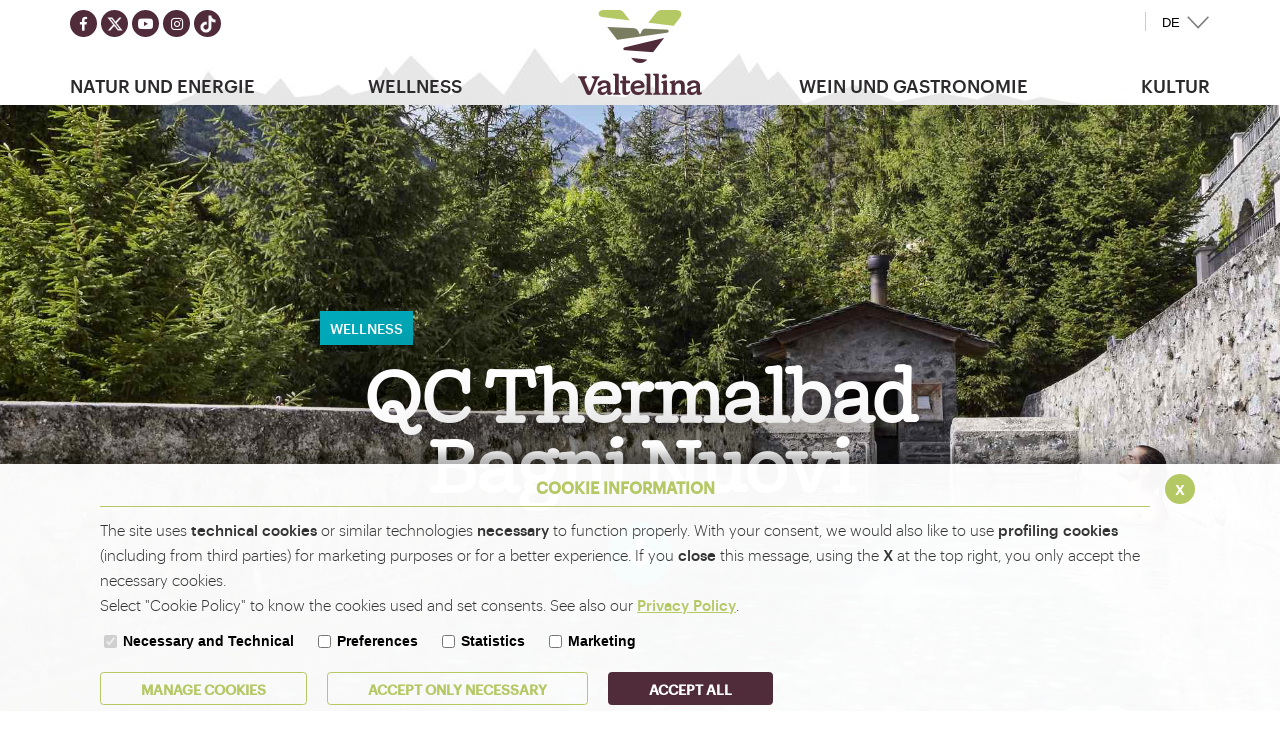

--- FILE ---
content_type: text/html; charset=UTF-8
request_url: https://www.valtellina.it/de/touristische-aktivitaten/thermalbad-bagni-nuovi
body_size: 13422
content:
<!DOCTYPE html>
<html lang="de">
<head>
<!--

		FlexCMP - Digital Experience Platform (DXP)
		v. 7.9.13 - 2025
		(c) 2000-2025 Deda Digital s.r.l. - Bologna, Italy - www.flexcmp.com - www.deda.digital
	-->
		<meta name='generator' content='FlexCMP - www.flexcmp.com' />
	

	<meta charset="UTF-8">
	<meta http-equiv="X-UA-Compatible" content="IE=edge">
	<meta name="viewport" content="width=device-width, initial-scale=1">
	<!-- START INDEX --><title>QC Thermalbad Bagni Nuovi - Valtellina</title><!-- STOP INDEX -->

	<link rel='stylesheet' type='text/css' media='screen' href='https://www.valtellina.it/flex/cm/pages/ServeCSS.php/L/DE/N/pro.fontawesome-all.min.css/M/-/BF/CHROME/BV/131.0.0.0?hpVR5b' />
    <link rel='stylesheet' type='text/css' media='screen' href='https://www.valtellina.it/flex/cm/pages/ServeCSS.php/L/DE/N/flex.css/M/-/BF/CHROME/BV/131.0.0.0?mqVR5b' />

    <link rel="preconnect" href="https://fonts.googleapis.com">
	<link rel="preconnect" href="https://fonts.gstatic.com" crossorigin>
	<link href="https://fonts.googleapis.com/css2?family=Coustard&family=Merriweather:wght@700;900&family=Titillium+Web:wght@200&display=swap" rel="stylesheet">
	<link href="https://fonts.googleapis.com/css2?family=Coustard&family=Merriweather:wght@700;900&family=Roboto+Slab:wght@100;200;300;400;500;600;700;800;900&family=Titillium+Web:wght@200&display=swap" rel="stylesheet">

    
	<meta name='keywords' content='' />
	<meta name='description' content='Über dreißig verschiedene Spa-Möglichkeiten, zahlreiche Wellnessbecken sowie Außenpools in einem großen, sonnigen Garten: Die Bagni Nuovi sind ein “must” im Valtellina!' />
	<meta name='author' content='Valtellina - www.valtellina.it' />
	<meta name="robots" content="all">

	<link rel="shortcut icon" href="https://www.valtellina.it/flex/TemplatesUSR/assets/img/favicon.ico" type="image/x-icon" />
	<link rel="apple-touch-icon" href="https://www.valtellina.it/flex/TemplatesUSR/assets/img/apple-touch-icon.png" />


<!-- Meta Pixel Code -->
<script>
	!function(f,b,e,v,n,t,s)
	{if(f.fbq)return;n=f.fbq=function(){n.callMethod?
	n.callMethod.apply(n,arguments):n.queue.push(arguments)};
	if(!f._fbq)f._fbq=n;n.push=n;n.loaded=!0;n.version='2.0';
	n.queue=[];t=b.createElement(e);t.async=!0;
	t.src=v;s=b.getElementsByTagName(e)[0];
	s.parentNode.insertBefore(t,s)}(window, document,'script',
	'https://connect.facebook.net/en_US/fbevents.js');
	fbq('init', '172174266830211');
	fbq('track', 'PageView');
	</script>
	<noscript><img height="1" width="1" style="display:none"
	src="https://www.facebook.com/tr?id=172174266830211&ev=PageView&noscript=1"
	/></noscript>
<!-- End Meta Pixel Code -->
	
<!-- TikTok Pixel Code Start -->
<script>
	!function (w, d, t) {
	  w.TiktokAnalyticsObject=t;var ttq=w[t]=w[t]||[];ttq.methods=["page","track","identify","instances","debug","on","off","once","ready","alias","group","enableCookie","disableCookie","holdConsent","revokeConsent","grantConsent"],ttq.setAndDefer=function(t,e){t[e]=function(){t.push([e].concat(Array.prototype.slice.call(arguments,0)))}};for(var i=0;i<ttq.methods.length;i++)ttq.setAndDefer(ttq,ttq.methods[i]);ttq.instance=function(t){for(
	var e=ttq._i[t]||[],n=0;n<ttq.methods.length;n++)ttq.setAndDefer(e,ttq.methods[n]);return e},ttq.load=function(e,n){var r="https://analytics.tiktok.com/i18n/pixel/events.js",o=n&&n.partner;ttq._i=ttq._i||{ },ttq._i[e]=[],ttq._i[e]._u=r,ttq._t=ttq._t||{ },ttq._t[e]=+new Date,ttq._o=ttq._o||{ },ttq._o[e]=n||{ };n=document.createElement("script")
	;n.type="text/javascript",n.async=!0,n.src=r+"?sdkid="+e+"&lib="+t;e=document.getElementsByTagName("script")[0];e.parentNode.insertBefore(n,e)};
	
	
	  ttq.load('CQH1HJBC77U23D25BFNG');
	  ttq.page();
	}(window, document, 'ttq');
</script>
<!-- TikTok Pixel Code End -->

<meta name="facebook-domain-verification" content="hh97geyh95z8v98ebxft7bpblhnvgw" />


<!-- Sojern Tag v6_js, Pixel Version: 2 -->
<script type='text/plain' data-cookieconsent='preferences' src='https://static.sojern.com/utils/sjrn_autocx.js'></script>
<script type='text/plain' data-cookieconsent='preferences'>
(function () {
/* Please fill the following values. */
var params = {
pc: "", /* Page Category */
sha256_eml: "", /* Hashed Email SHA256 */
sha1_eml: "", /* Hashed Email SHA1 */
md5_eml: "", /* Hashed Email MD5 */
ccid: "" /* Client Cookie id */
};

/* Please do not modify the below code. */
try{params = Object.assign({ }, sjrn_params, params);}catch(e){ }
var cid = [];
var paramsArr = [];
var cidParams = [];
var pl = document.createElement('iframe');
var defaultParams = {"vid":"tou"};
for(key in defaultParams) { params[key] = defaultParams[key]; };
for(key in cidParams) { cid.push(params[cidParams[key]]); };
params.cid = cid.join('|');
for(key in params) { paramsArr.push(key + '=' + encodeURIComponent(params[key])) };
pl.type = 'text/html';
pl.setAttribute('style','height:0; width: 0; display:none;');
pl.async = true;
pl.src = 'https://static.sojern.com/cip/w/s?id=347689&f_v=v6_js&p_v=1&' + paramsArr.join('&');
(document.getElementsByTagName('head')[0] || document.getElementsByTagName('body')[0]).appendChild(pl);
})();
</script>
<!-- End Sojern Tag -->

<meta property="og:type" content="website" />
<meta property="og:site_name" content="Valtellina" />
<meta property="og:url" content="https://www.valtellina.it/de/touristische-aktivitaten/thermalbad-bagni-nuovi" />
<meta name="twitter:card" content="summary_large_image" />
<meta name="twitter:site" content="@Valtellinanews" />
<meta property="og:image" content="https://www.valtellina.it/flex/images/1/3/7/D.02b210b8cb64513098bd/qc_terme_bagni_nuovi___11zon.jpg" />
<meta name="twitter:image" content="https://www.valtellina.it/flex/images/1/3/7/D.02b210b8cb64513098bd/qc_terme_bagni_nuovi___11zon.jpg" />
<meta property="og:description" content="Über dreißig verschiedene Spa-Möglichkeiten, zahlreiche Wellnessbecken sowie Außenpools in einem großen, sonnigen Garten: Die Bagni Nuovi sind ein “must” im Valtellina!" />
<meta name="twitter:description" content="Über dreißig verschiedene Spa-Möglichkeiten, zahlreiche Wellnessbecken sowie Außenpools in einem großen, sonnigen Garten: Die Bagni Nuovi sind ein “must” im Valtellina!" />
<meta property="og:title" content="QC Thermalbad Bagni Nuovi" />
<meta name="twitter:title" content="QC Thermalbad Bagni Nuovi" />

</head>


<body class="attivita-benessere mac chrome vma-131 vmi-0">

	<header class="testata">
	<div class="container p-0">
		<div class="row no-gutters">
			<div class="col d-block d-md-none align-self-center"></div>
			<div class="col d-none d-md-block">
				<div class="row h-100">
					<div class="col-12">
						<ol class="social-top">
							<li><a class='target_blank' href="https://www.facebook.com/ValtellinaOfficial" title="Seguici su facebook" aria-label="Seguici su facebook"><i class="fab fa-facebook-f"></i></a></li>
							<li><a class='target_blank' href="https://twitter.com/valtellina" title="Seguici su twitter" aria-label="Seguici su twitter"><i class="ico-twitter"></i></a></li>
							<li><a class='target_blank' href="https://www.youtube.com/user/ValtellinaTurismo" title="Seguici su youtube" aria-label="Seguici su youtube"><i class="fab fa-youtube"></i></a></li>
							<li><a class='target_blank' href="https://instagram.com/valtellinaofficial/" title="Seguici su instagram" aria-label="Seguici su instagram"><i class="fab fa-instagram"></i></a></li>
							<li><a class='target_blank' href="//www.tiktok.com/@officialvaltellina" title="Seguici su TikTok" aria-label="Seguici su TikTok"><i class="ico-tiktok"></i></a></li>
						</ol>
					</div>
					<!--
					<div class="col-12">
						<div class="row testata-col-sx">
							<div class="col-sm-auto"><a class="link-menu-top" id="link-menu-top-natur-und-energie" data-tab="natura" href="https://www.valtellina.it/de/natur-und-energie" title="Natur Und Energie" tabindex="0" aria-label="Open submenu" aria-expanded="false" role="button" aria-haspopup="menu" aria-controls="menu-tab-natur-und-energie">Natur Und Energie</a></div>
							<div class="col-sm-auto"><a class="link-menu-top" id="link-menu-top-kultur" data-tab="cultura" href="https://www.valtellina.it/de/kultur" title="Kultur" tabindex="0" aria-label="Open submenu" aria-expanded="false" role="button" aria-haspopup="menu" aria-controls="menu-tab-kultur">Kultur</a></div>
						</div>
					</div>
					-->
				</div>
			</div>

			<div class="col-auto align-self-start align-self-md-end logo-top-container">
				<a class="logo-top" href="https://www.valtellina.it/de/home" title="[de] Back to Home Page">
					<!--<img src="https://www.valtellina.it/flex/TemplatesUSR/assets/img/Logo-top.png">-->
				</a>
			</div>

			<div class="col text-right align-self-center align-self-md-start utility-top">
				<div class="row h-100">
					<div class="col-12">

						

						<div class="lang js-change-language">
	<button class="lang-dropdown-toggle" id="lang-dropdown-toggle" role="button" aria-expanded="false" aria-haspopup="menu" aria-controls="lang-dropdown" tabindex="0">DE</button>
	<ul class="lang-dropdown" id="lang-dropdown" aria-labelledby="lang-dropdown-toggle">
		<li><a href='https://www.valtellina.it/it/attivita/terme-bagni-nuovi'>IT</a></li><li><a href='https://www.valtellina.it/en/tourist-activities/bagni-nuovi-thermal-baths'>EN</a></li>
	</ul>
</div>

					</div>
					<!--
					<div class="col-12 d-none d-md-block">
						<div class="row testata-col-dx">
							<div class="col-auto align-self-end"><a class="link-menu-top" id="link-menu-top-wellness" data-tab="benessere" href="https://www.valtellina.it/de/wellness" title="Wellness" tabindex="0" aria-label="Open submenu" aria-expanded="false" role="button" aria-haspopup="menu" aria-controls="menu-tab-wellness">Wellness</a></div>
							<div class="col-auto align-self-end"><a class="link-menu-top" id="link-menu-top-wein-und-gastronomie" data-tab="enogastronomia" href="https://www.valtellina.it/de/wein-und-gastronomie" title="Wein und Gastronomie " tabindex="0" aria-label="Open submenu" aria-expanded="false" role="button" aria-haspopup="menu" aria-controls="menu-tab-wein-und-gastronomie">Wein und Gastronomie </a></div>
						</div>
					</div>
					-->
				</div>
			</div>
		</div>
	</div>

	<nav role="navigation" aria-label="Main menu">
		<button id="megamenu-toggle" class="col d-block d-md-none" tabindex="0" aria-expanded="false" aria-label="Open menu"><i class="far fa-bars"></i></button>
		<div class="megamenu">
			<div class="container">
				<ul class="megamenu-main-lvl"><li class="wrapper-natur-und-energie megamenu-left"><a class="link-menu-top" id="link-menu-top-natur-und-energie" data-tab="natur-und-energie" href="https://www.valtellina.it/de/natur-und-energie" title="Natur Und Energie" tabindex="0" aria-label="Open submenu" aria-expanded="false" role="button" aria-haspopup="menu" aria-controls="menu-tab-natur-und-energie">Natur Und Energie</a><div class="megamenu-tab-wrapper"><div class="container menu-tab menu-tab-natur-und-energie" id="menu-tab-natur-und-energie" role="menu" aria-labelledby="link-menu-top-natur-und-energie">

			<div class="menu-col menu-col-img">
				<a href="https://www.valtellina.it/de/natur-und-energie" tabindex="0">
					<img src="https://www.valtellina.it/flex/Extensions/fc-assets/img/2018-top-menu/energia.png">
					<span>Natur Und Energie</span>
				</a>
				<button class="toggle-menu-level d-md-none" aria-label="Open submenu" aria-expanded="false"><i class="fas fa-chevron-circle-right"></i></button>
			</div>
		
					<div class="menu-col">

						<div>
							<strong>Sommer</strong>
						</div>
				
						<div>
							<a href='https://www.valtellina.it/de/touristische-aktivitaten/golf' tabindex="0">
								Golf
							</a>
						</div>
					
						<div>
							<a href='https://www.valtellina.it/de/touristische-aktivitaten/water-adventure' tabindex="0">
								Wasserabenteuer
							</a>
						</div>
					
						<div>
							<a href='https://www.valtellina.it/de/touristische-aktivitaten/sportfischen' tabindex="0">
								Sportfischen
							</a>
						</div>
					
						<div>
							<a href='https://www.valtellina.it/de/touristische-aktivitaten/weitere-sommeraktivitaten' tabindex="0">
								Weitere Sommeraktivitäten
							</a>
						</div>
					
					</div>
				
					<div class="menu-col">

						<div>
							<strong>Winter</strong>
						</div>
				
						<div>
							<a href='https://www.valtellina.it/de/touristische-aktivitaten/alpin-ski' tabindex="0">
								Alpin ski
							</a>
						</div>
					
						<div>
							<a href='https://www.valtellina.it/de/touristische-aktivitaten/skilanglauf' tabindex="0">
								Skilanglauf
							</a>
						</div>
					
						<div>
							<a href='https://www.valtellina.it/de/touristische-aktivitaten/schneeschuhwandern' tabindex="0">
								Schneeschuhwandern
							</a>
						</div>
					
						<div>
							<a href='https://www.valtellina.it/de/touristische-aktivitaten/hundeschlitten' tabindex="0">
								Hundeschlitten
							</a>
						</div>
					
						<div>
							<a href='https://www.valtellina.it/de/touristische-aktivitaten/skitouren' tabindex="0">
								Skitouren
							</a>
						</div>
					
						<div>
							<a href='https://www.valtellina.it/de/touristische-aktivitaten/weitere-winteraktivitaten' tabindex="0">
								Weitere Winteraktivitäten
							</a>
						</div>
					
					</div>
				
					<div class="menu-col">

						<div>
							<strong>Das ganze Jahr</strong>
						</div>
				
						<div>
							<a href='https://www.valtellina.it/de/touristische-aktivitaten/bildungsbauernhofe' tabindex="0">
								Bildungsbauernhöfe
							</a>
						</div>
					
						<div>
							<a href='https://www.valtellina.it/de/touristische-aktivitaten/trekking' tabindex="0">
								Trekking
							</a>
						</div>
					
						<div>
							<a href='https://www.valtellina.it/de/touristische-aktivitaten/trailrunning' tabindex="0">
								Running
							</a>
						</div>
					
						<div>
							<a href='https://www.valtellina.it/de/touristische-aktivitaten/berghutten-ausfluge' tabindex="0">
								Berghütten
							</a>
						</div>
					
						<div>
							<a href='https://www.valtellina.it/de/touristische-aktivitaten/parks-und-naturschutzgebiete' tabindex="0">
								Parks und Naturschutzgebiete
							</a>
						</div>
					
						<div>
							<a href='/de/bike'>
								Bike
							</a>
						</div>
					
					</div>
				</div></div></li><li class="wrapper-wellness megamenu-left"><a class="link-menu-top" id="link-menu-top-wellness" data-tab="wellness" href="https://www.valtellina.it/de/wellness" title="Wellness" tabindex="0" aria-label="Open submenu" aria-expanded="false" role="button" aria-haspopup="menu" aria-controls="menu-tab-wellness">Wellness</a><div class="megamenu-tab-wrapper"><div class="container menu-tab menu-tab-wellness" id="menu-tab-wellness" role="menu" aria-labelledby="link-menu-top-wellness">

			<div class="menu-col menu-col-img">
				<a href="https://www.valtellina.it/de/wellness" tabindex="0">
					<img src="https://www.valtellina.it/flex/Extensions/fc-assets/img/2018-top-menu/benessere.png">
					<span>Wellness</span>
				</a>
				<button class="toggle-menu-level d-md-none" aria-label="Open submenu" aria-expanded="false"><i class="fas fa-chevron-circle-right"></i></button>
			</div>
		
				<div class="menu-col">
			
					<div>
						<a href='https://www.valtellina.it/de/touristische-aktivitaten/bormio-terme'>
							Bormio Terme
						</a>
					</div>
				
					<div>
						<a href='https://www.valtellina.it/de/touristische-aktivitaten/thermalbad-bagni-vecchi'>
							QC Thermalbad Bagni Vecchi
						</a>
					</div>
				
					<div>
						<a href='https://www.valtellina.it/de/touristische-aktivitaten/thermalbad-bagni-nuovi'>
							QC Thermalbad Bagni Nuovi
						</a>
					</div>
				
					<div>
						<a href='https://www.valtellina.it/de/touristische-aktivitaten/relaxen'>
							Relaxen
						</a>
					</div>
				
				</div>
			</div></div></li><li class="megamenu-divider" aria-hidden="true"></li><li class="wrapper-wein-und-gastronomie megamenu-right"><a class="link-menu-top" id="link-menu-top-wein-und-gastronomie" data-tab="wein-und-gastronomie" href="https://www.valtellina.it/de/wein-und-gastronomie" title="Wein und Gastronomie " tabindex="0" aria-label="Open submenu" aria-expanded="false" role="button" aria-haspopup="menu" aria-controls="menu-tab-wein-und-gastronomie">Wein und Gastronomie </a><div class="megamenu-tab-wrapper"><div class="container menu-tab menu-tab-wein-und-gastronomie" id="menu-tab-wein-und-gastronomie" role="menu" aria-labelledby="link-menu-top-wein-und-gastronomie">

			<div class="menu-col menu-col-img">
				<a href="https://www.valtellina.it/de/wein-und-gastronomie" tabindex="0">
					<img src="https://www.valtellina.it/flex/Extensions/fc-assets/img/2018-top-menu/enogastronomia.png">
					<span>Wein und Gastronomie </span>
				</a>
				<button class="toggle-menu-level d-md-none" aria-label="Open submenu" aria-expanded="false"><i class="fas fa-chevron-circle-right"></i></button>
			</div>
		
				<div class="menu-col">
			
					<div>
						<a href='https://www.valtellina.it/de/touristische-aktivitaten/kulinarische-spezialitaten'>
							Kulinarische Spezialitäten
						</a>
					</div>
				
					<div>
						<a href='https://www.valtellina.it/de/touristische-aktivitaten/typische-rezepte'>
							Typische Rezepte
						</a>
					</div>
				
					<div>
						<a href='https://www.valtellina.it/de/touristische-aktivitaten/einkaufen'>
							Einkaufen
						</a>
					</div>
				
					<div>
						<a href='https://www.valtellina.it/de/touristische-aktivitaten/kulinarisch-orientierte-erlebnisse'>
							Kulinarisch orientierte Erlebnisse
						</a>
					</div>
				
				</div>
			</div></div></li><li class="wrapper-kultur megamenu-right"><a class="link-menu-top" id="link-menu-top-kultur" data-tab="kultur" href="https://www.valtellina.it/de/kultur" title="Kultur" tabindex="0" aria-label="Open submenu" aria-expanded="false" role="button" aria-haspopup="menu" aria-controls="menu-tab-kultur">Kultur</a><div class="megamenu-tab-wrapper"><div class="container menu-tab menu-tab-kultur" id="menu-tab-kultur" role="menu" aria-labelledby="link-menu-top-kultur">

			<div class="menu-col menu-col-img">
				<a href="https://www.valtellina.it/de/kultur" tabindex="0">
					<img src="https://www.valtellina.it/flex/Extensions/fc-assets/img/2018-top-menu/cultura.png">
					<span>Kultur</span>
				</a>
				<button class="toggle-menu-level d-md-none" aria-label="Open submenu" aria-expanded="false"><i class="fas fa-chevron-circle-right"></i></button>
			</div>
		
				<div class="menu-col">
			
					<div>
						<a href='https://www.valtellina.it/de/touristische-aktivitaten/kunsthandwerk'>
							Kunsthandwerk
						</a>
					</div>
				
					<div>
						<a href='https://www.valtellina.it/de/touristische-aktivitaten/burgen'>
							Burgen
						</a>
					</div>
				
					<div>
						<a href='https://www.valtellina.it/de/touristische-aktivitaten/routen-des-ersten-weltkriegs'>
							Routen des Ersten Weltkriegs
						</a>
					</div>
				
					<div>
						<a href='https://www.valtellina.it/de/touristische-aktivitaten/kirchen'>
							Pilgerrouten und Kirchen
						</a>
					</div>
				
					<div>
						<a href='https://www.valtellina.it/de/touristische-aktivitaten/historische-patrizierhauser'>
							Historische Patrizierhäuser
						</a>
					</div>
				
					<div>
						<a href='https://www.valtellina.it/de/touristische-aktivitaten/park-der-felsengravuren'>
							Park der Felsengravuren
						</a>
					</div>
				
					<div>
						<a href='https://www.valtellina.it/de/touristische-aktivitaten/museen'>
							Museen
						</a>
					</div>
				
					<div>
						<a href='https://www.valtellina.it/de/touristische-aktivitaten/bernina-express'>
							Bernina Express
						</a>
					</div>
				
					<div>
						<a href='https://www.valtellina.it/de/touristische-aktivitaten/dorfer-und-stadte'>
							Dörfer und Städte
						</a>
					</div>
				
					<div>
						<a href='https://www.valtellina.it/de/touristische-aktivitaten/lifestyle'>
							Lifestyle
						</a>
					</div>
				
				</div>
			</div></div></li></ul>
			</div>
		</div>
	</nav>
</header>

	<!-- START INDEX -->


		

	
	<section>
		
		
			<div>



<div class='vco-top-pag con-ancora' style='background-image: url("https://www.valtellina.it/flex/images/u/n/i/D.b807a6cda0c7d84d41e1/qc_terme_bagni_nuovi_11zon.jpg");'>



    <div class="caption">
    	<span class="cat-top-pag  "></span>
        <h1 class="no-bg-color">QC Thermalbad Bagni Nuovi </h1>
    </div>


	<a id="skip-slider" href="#skip-slider-anchor" class="hvr-bob"></a>
</div>
<a id="skip-slider-anchor"></a></div>
		
	
	</section>
	


	

	<section class="breadcrumb-wrapper">
	<div class="container p-0">
		<div class="row box-bread no-gutters">
			<div class="col">
				<div class="breadcrumb">
					<ol>
						<li><a href="https://www.valtellina.it/de/home" title="Home">Home</a><span>/</span></li><li><a href="https://www.valtellina.it/de/wellness" title="Wellness">Wellness</a><span>/</span></li><li><strong>QC Thermalbad Bagni Nuovi</strong></li>
					</ol>
				</div>
			</div>
			<div class="col-auto">
				<div class="top-sharing">
					<button class="share-toggle" id="share-toggle" role="button" aria-expanded="false" aria-haspopup="menu" aria-controls="top-sharing-list" tabindex="0">
						Teilen
						<i class="fas fa-share-alt"></i>
					</button>
					<ul class="top-sharing-list" id="top-sharing-list" aria-labelledby="share-toggle">
						<li><a href="https://www.facebook.com/sharer.php?u=https%3A%2F%2Fwww.valtellina.it%2Fde%2Ftouristische-aktivitaten%2Fthermalbad-bagni-nuovi" class="target_blank" title=""><i class="fab fa-facebook-f" aria-hidden="true"></i></a></li>
		                <!-- <li><a href="https://twitter.com/home?status=https%3A%2F%2Fwww.valtellina.it%2Fde%2Ftouristische-aktivitaten%2Fthermalbad-bagni-nuovi" class="target_blank" title=""><i class="fab fa-twitter" aria-hidden="true"></i></a></li> -->
		                <li><a href="https://twitter.com/intent/tweet?url=https%3A%2F%2Fwww.valtellina.it%2Fde%2Ftouristische-aktivitaten%2Fthermalbad-bagni-nuovi" class="target_blank" title=""><i class="ico-twitter"></i></a></li>
		                
		                <li><a href="http://pinterest.com/pin/create/button/?url=https%3A%2F%2Fwww.valtellina.it%2Fde%2Ftouristische-aktivitaten%2Fthermalbad-bagni-nuovi" ><i class="fab fa-pinterest" aria-hidden="true"></i></a></li>
					</ul>
				</div> 
			</div>
		</div>
	</div>
</section>


	<section class="wrap-corpo-pagina">
		<div class="container p-0">
			<div class="row no-gutters">
				<div class="col-12">
					<div class="corpopagina">
						<!-- START INDEX --><p class="par-barra-colore">Im Wasser des größten Kurparks der Alpen spiegeln sich
Geschichte und Tradition wider</p><div class='viewLineBreak'>&nbsp;</div>
<div class='viewPar BLOBAlignLeft'><p >Das Thermalbad des QC Terme
Bagni Nuovi <strong class='userFormat1'>im Valdidentro</strong> im Alta Valtellina ist ideal für einen Relax- und
Wellnesstag, umgeben von Architektur und <strong class='userFormat1'>Atmosphäre des Jugendstils aus dem 19.
Jahrhunderts.</strong></p></div>
<div class='viewLineBreak'>&nbsp;</div><h2 class="viewSottotitolo">Der Thermalpfad</h2>
<div class='viewPar BLOBAlignLeft'><p ><strong class='userFormat1'>Über dreißig verschiedene
Wellnessmöglichkeiten</strong> mit unterschiedlichen Wellnessbecken und Außenpools,
umgeben von einem großen, sonnigen Garten: Die Bagni Nuovi sind mit Sicherheit
ein “must” im Valtellina!

<br /><br />Im Außenbereich befinden sich <strong class='userFormat1'>die
Gärten der Venus</strong> mit sieben Wasserbecken und zwei Hütten-Saunen. Über <strong class='userFormat1'>die
Neptun-Grotte</strong>, die mit einem warm-kalt Thermalpfad ausgestattet ist, erreichen
Sie das Innere des Gebäudes mit dem <strong class='userFormat1'>Bädern des Jupiter</strong>, einem Pfad zur
Förderung der Regeneration und zur Wiederherstellung Ihres Energielevels. <strong class='userFormat1'>Die
Bäder des Herkules</strong> hingegen sind der heißeste Bereich der Bagni Nuovi. Mit
zahlreichen Saunen und türkischen Dampfbädern erreichen Sie hier die maximale
Stufe an Entspannung.</p></div>
<h2 class="viewSottotitolo">Von Meistern des Wellness zu den zahlreichen Massagen und Behandlungen</h2>
<div class='viewPar BLOBAlignLeft'><p >Heißes Thermalwasser ... aber
nicht nur!

<br /><br />In den Bagni Nuovi ist es auch
möglich unter <strong class='userFormat1'>der Anleitung von Maestri des Wellness</strong> an einer der zahlreichen
Events teilzunehmen, die den authentischen Geist der <strong class='userFormat1'>antiken römischen Bäder</strong>
erlebbar machen. Auch fehlen nicht <strong class='userFormat1'>Massagen und Behandlungen</strong>, die in
Kombination mit den natürlichen Eigenschaften des Thermalwassers helfen ein
perfektes körperliches und seelisches Gleichgewicht herzustellen.<br /><br /><a href='https://www.qcterme.com/de/bormio/qc-terme-bagni-nuovi'><strong class='userFormat1'>Besuchen Sie die offizielle Website</strong></a><br /></p></div>
<!-- STOP INDEX -->
						<div class="pad-sep"></div>
						
						<!-- Estrattore attività in base alla stagione, si può tirare fuori dal corpopagina -->
						<!-- _#Include TemplatesUSR-Site-include/filtro-attivita.html_ -->
						

						
					</div>
				</div>
			</div>
		</div>
	</section>

	<section class="ricerca-footer"><section class="">
	<div class="container p-0">
		<div class="row no-gutters">
			<div class="col-12">
				<form class='internal-search' action='https://booking.valtellina.it/it/' method='post'>

					<h2 class='title-search'>
					Ihre Reise planen
			</h2>
					<p>
					Finden Sie die beste Unterkunkt für ihre Traumurlaub
			</p>

					<div class='box-pulsanti'>
						<div class='puls-alloggio'>
							<input type='radio' id='tab-alloggio' name='tipo' value='#soggiorno' checked='checked' />
							<label for='tab-alloggio'>
					Unterkunft<br/> finden
			</label>
						</div>
<!--
						<div class='puls-ristorante'>
							<input type='radio' id='tab-ristorante' name='tipo' value='#ristorazione' />
							<label for='tab-ristorante'>
					Restaurants <br/> finden
			</label>
						</div>
-->					</div>

					<div class='box-filtri'>
						<div class='filtro'>
							
			<select name='search-localita' aria-label='Ort auswählen'><option value='*' disabled='disabled' selected='selected'>Ort auswählen</a></li><optgroup label='Valchiavenna'><option value='3201'>Madesimo/Campodolcino</a></li><option value='3203'>Chiavenna e dintorni</a></li></optgroup><optgroup label='Morbegno Bassa Valle'><option value='3210'>Morbegno e dintorni</a></li><option value='7033'>Val Gerola</a></li><option value='3111'>Val Masino</a></li></optgroup><optgroup label='Sondrio Valmalenco'><option value='3220'>Valmalenco</a></li><option value='3223'>Sondrio e dintorni</a></li></optgroup><optgroup label='Tirano Media Valle'><option value='7001'>Aprica</a></li><option value='7008'>Teglio</a></li><option value='3231'>Tirano e dintorni</a></li></optgroup><optgroup label='Alta Valtellina'><option value='7014'>Bormio</a></li><option value='3141'>Livigno</a></li><option value='3142'>Valdidentro</a></li><option value='7016'>Valdisotto</a></li><option value='7017'>Valfurva</a></li><option value='7018'>Sondalo</a></li></optgroup></select>
		
							<input type="hidden" name="labellocalita" id="labellocalita" />
						</div>
						<div class='filtro filtro-soggiorno'>
							<select name='s-tipologia' class='' aria-label='Unterkunftsart'><option value='*' disabled='disabled' selected='selected'>Unterkunftsart</option><option value='8100'>5 stars hotels</option><option value='8110'>4 stars hotels</option><option value='8120'>3 stars hotels</option><option value='8130'>2 stars hotels</option><option value='8135'>1 star hotels</option><option value='8140'>Apartments</option><option value='8150'>Hostel</option><option value='8160'>Camping</option><option value='8170'>B&amp;B</option><option value='8180'>Agritourism</option><option value='8190'>Rifugi</option><option value='8200'>Residence</option><option value='8210'>Affittacamere</option></select>
							<input type="hidden" name="labeltipologia" id="labeltipologia" />
						</div>
						<div class='filtro filtro-ristorazione hidden'>
							<select name='r-tipo' class='' aria-label='Unterkunftsart'><option value='*' disabled='disabled' selected='selected'>Unterkunftsart</option><option value='9100'>Restaurants</option><option value='9110'>Bauernh&ouml;fe</option></select>
						</div>

						<div class='puls-invio'>
							<input class='btn-submit' type='submit' name='' value='FINDEN' />
						</div>
					</div>

<!--
					<div class="tab">
					  <div class="tablinks tab-alloggio active">
					  	<img src="https://www.valtellina.it/flex/TemplatesUSR/assets/img/search-int/ico-alloggio.png" alt="Icona alloggio">
					  	<h4>
					Unterkunft<br/> finden
			</h4>
					  </div>
					  <div class="tablinks tab-ristorante">
					  	<img src="https://www.valtellina.it/flex/TemplatesUSR/assets/img/search-int/ico-ristorante.png" alt="Icona ristorante">
					  	<h4>
					Restaurants <br/> finden
			</h4>
					  </div>
					</div>
					<div class="tab-content">
						<div id="alloggio" class="content active js-search-container">
							<div class="row">
								<div class="col-5">
									_:ddLocalita}
								</div>
								<div class="col-5">
									_:ddTipologiaSoggiorno}
								</div>
								<div class="col-2">
									<input class="btn-submit" type="submit" name="" value="CERCA" disabled />
								</div>
							</div>
						</div>
						<div id="ristorante" class="content">
								_:ddTipologiaRistorazione}
						</div>
					</div> -->
				</form>
			</div>
		</div>
	</div>
</section></section>

	<!-- STOP INDEX -->

	<section class="link-utili-footer">
	<div class="container">
		<div class="row no-gutters">
			<div class="col-6 col-lg-2 link-utili-item divider-right">
				<a href="//www.valtellina.it/de/info-point" title="">
					<span><img src="https://www.valtellina.it/flex/TemplatesUSR/assets/img/footer/ico-info.png"></span>
					<h4>Info Point</h4>
				</a>
			</div>
			<div class="col-6 col-lg-3 link-utili-item divider-right">
				<a href="//www.valtellina.it/rassegna-stampa" title="">
					<span><img src="https://www.valtellina.it/flex/TemplatesUSR/assets/img/footer/ico-rassegna.png"></span>
					<h4>Rassegna stampa</h4>
				</a>
			</div>
			<div class="col-6 col-lg-3 link-utili-item">
				<a href="//www.valtellina.it/de/brochure-valtellina" title="">
					<span><img src="https://www.valtellina.it/flex/TemplatesUSR/assets/img/footer/ico-brochure.png"></span>
					<h4>Brochure</h4>
				</a>
			</div>
			<!-- // il PRIMO box va a lg 2 se siattiva questo -->
			<div class="col-6 col-lg-4 link-utili-item">
				<a href="" title="" class="light-btn">
					<span><img src="https://www.valtellina.it/flex/TemplatesUSR/assets/img/footer/ico-newsletter.png"></span>
					<h4>Subscribe our <strong>Newsletter</strong></h4>
				</a>
			</div>

		</div>
	</div>
</section>

	<footer>
	<div class="container">
		<div class="row align-items-center">
			<div class="col-6 col-md-3 order-1 order-md-1">
				<a href="https://www.in-lombardia.it/" title="" class="target_blank"><img src="https://www.valtellina.it/flex/TemplatesUSR/assets/img/footer/logo-lombardia.png" alt="In Lombardia"></a>
			</div>
			<div class="col order-3 order-md-2">
				<p>
					Amministrazione Provinciale di Sondrio - Servizio Turismo<br/>
					Corso XXV Aprile, 22 - 23100 Sondrio - <nav aria-label="Utility menu" class="footer-utility"><a href="mailto:info@valtellina.it" title="Scrivi a info@valtellina.it">info@valtellina.it</a> - <a href="//www.valtellina.it/privatleben" title="Privacy">Privacy</a> - <a href="//www.valtellina.it/flex/cm/pages/eu-privacy.php/L/DE" title="Cookie policy">Cookie policy</a> - <a href="//www.valtellina.it/de/dichiarazione-di-accessibilita" title="Accessibility">Accessibility</a></nav>
				</p>
			</div>
			<div class="col-6 col-md-3 order-2 order-md-3">
				<a href="" title=""><img src="https://www.valtellina.it/flex/TemplatesUSR/assets/img/footer/logo-amolavaltellina.png" alt="Amo la Valtellina"></a>
			</div>
	        <div class="d-block d-md-none col-12 order-4 text-center">
	        	<h4>Seguici su</h4>
                <ol class="social-top">
                    <li><a class='target_blank' href="https://www.facebook.com/ValtellinaOfficial" title="Seguici su facebook"><i class="fab fa-facebook-f"></i></a></li>
                    <li><a class='target_blank' href="https://twitter.com/valtellina" title="Seguici su twitter"><i class="fab fa-twitter"></i></a></li>
                    <li><a class='target_blank' href="https://www.youtube.com/user/ValtellinaTurismo" title="Seguici su youtube"><i class="fab fa-youtube"></i></a></li>
                    <li><a class='target_blank' href="https://instagram.com/valtellinaofficial/" title="Seguici su instagram"><i class="fab fa-instagram"></i></a></li>
                </ol>
            </div>
		</div>
	</div>
</footer>

<script>

	(function(){
	  var s = document.createElement('script'),
	  e = !document.body ? document.querySelector('head') :
	  document.body;
	  s.src = 'https://eu.acsbapp.com/apps/app/dist/js/app.js';
	  s.async = true;
	  s.onload = function(){
		acsbJS.init({
		  statementLink : '',
		  footerHtml :  '<a  href="https://www.accessiway.com/" target="_blank">AccessiWay. The Web Accessibility Solution</a>',
		  hideMobile : false,
		  hideTrigger : false,
		  language : 'de',
		  position : 'left',
		  leadColor : '#502B3A',
		  triggerColor : '#502B3A',
		  triggerRadius : '50%',
		  triggerPositionX : 'left',
		  triggerPositionY : 'bottom',
		  triggerIcon : 'people',
		  triggerSize : 'medium',
		  triggerOffsetX : 20,
		  triggerOffsetY : 20,
		  mobile : {
			triggerSize : 'medium',
			triggerPositionX : 'left',
			triggerPositionY : 'bottom',
			triggerOffsetX : 10,
			triggerOffsetY : 10,
			triggerRadius : '50%'
		  }
	   });
	  };
	  e.appendChild(s);
	}());
	
</script>
	

	<div class='adminlinks'>
    <div class='container'>
        <div class='row justify-content-center'>
            <div class='col-auto'>
                
                
            </div>
        </div>
    </div>
</div>

	<!-- retargeting script -->
<script type='text/plain' data-cookieconsent='marketing' type="text/javascript">
adroll_adv_id = "EPZBTFSSNNFJVPBSZJS2AP";
adroll_pix_id = "LMZAINCSNVBS7CWKDOY674";
(function () {
var oldonload = window.onload;
window.onload = function(){
   __adroll_loaded=true;
   var scr = document.createElement("script");
   var host = (("https:" == document.location.protocol) ? "https://s.adroll.com" : "http://a.adroll.com");
   scr.setAttribute('async', 'true');
   scr.type = "text/javascript";
   scr.src = host + "/j/roundtrip.js";
   ((document.getElementsByTagName('head') || [null])[0] ||
    document.getElementsByTagName('script')[0].parentNode).appendChild(scr);
   if(oldonload){oldonload()}};
}());
</script>

<script type='text/html' id='eu-privacy-tpl'>&lt;style type='text/css'&gt;

	:root {
		--colore-primario: #b4c864;
	}

	#eu-privacy {
		top: auto;
		position: fixed;
		left: 0;
		width: 100%;
		min-height: 50px;
		z-index: 10000;
		bottom: 0;
		overflow: hidden;
		color: black;
		background-color: rgba(255,255,255,0.97);
		box-shadow: 0 -10px 10px rgba(0,0,0,0.3);
		-webkit-transform: translateY(600px);
		   -moz-transform: translateY(600px);
			-ms-transform: translateY(600px);
			 -o-transform: translateY(600px);
				transform: translateY(600px);
		
		-webkit-transition: transform 0.5s ease-in;
		-moz-transition: transform 0.5s ease-in;
		-ms-transition: transform 0.5s ease-in;
		-o-transition: transform 0.5s ease-in;
		transition: transform 0.5s ease-in;	
	}
	#eu-privacy.open {
		-webkit-transform: translateY(0px);
		   -moz-transform: translateY(0px);
			-ms-transform: translateY(0px);
			 -o-transform: translateY(0px);
				transform: translateY(0px);
		
		-webkit-transition: transform 0.5s 1s ease-in;
		-moz-transition: transform 0.5s 1s ease-in;
		-ms-transition: transform 0.5s 1s ease-in;
		-o-transition: transform 0.5s 1s ease-in;
		transition: transform 0.5s 1s ease-in;	
	}
	
	
	#eu-privacy-inner { margin: 15px; }
	#eu-privacy-inner p { font-size: 15px; line-height: 25px; }
	#eu-privacy-inner p a { color: var(--colore-primario);}
	
	#eu-privacy-inner p i {     
		font-size: 8px;
		top: -1px;
		position: relative;
		margin-right: 3px; 
		color: grey;
	}
	#eu-privacy-inner .title { 
		font-size: 16px;
		letter-spacing: 0;
		line-height: 17px;
		/*color: black;
		margin-bottom: 5px;*/
		text-transform: uppercase;
		font-weight: 700;
		text-align: center;
	
		color: var(--colore-primario);
		margin-bottom: 10px;
		padding-bottom: 10px;
		border-bottom: 1px solid var(--colore-primario);
	}
	.eu-privacy-check label {
		display: inline-block;
		max-width: 100%;
		margin-bottom: 5px;
		font-weight: 700;
		font-size: 14px;
		top: -2px;
		position: relative;
		margin-right: 5px;
	}
	.eu-privacy-buttons-container {
		margin: 5px 0 0;
		font-size: 12px;
		display: block;
		position: relative;
		font-family: "Helvetica Neue",Helvetica,Arial,sans-serif;
	}
	
	.eu-privacy-checks, .eu-privacy-buttons {
		display: flex;
		justify-content: flex-start;
	}
	
	.eu-privacy-check {
		margin: 0 15px 10px 0;
	}
	
	.eu-privacy-buttons .eu-privacy-button {
		display: inline-block;
		font-weight: 600;
		/*color: var(--colore-primario);*/
		text-align: center;
		vertical-align: middle;
		cursor: pointer;
		-webkit-user-select: none;
		-moz-user-select: none;
		-ms-user-select: none;
		user-select: none;
		/*background-color: transparent;*/
		border: 1px solid var(--colore-primario);
		text-transform: uppercase;
		padding: 5px 40px;
		font-size: 14px;
		line-height: 1.5;
		border-radius: .2rem;
		transition: color .3s ease-in-out, background-color .3s ease-in-out, border-color .15s ease-in-out,box-shadow .15s ease-in-out, opacity 0.3s ease-in-out;
		color: #fff;
		background-color: var(--colore-primario);
	}
	
	.eu-privacy-button:hover {
		text-decoration: none;
		/*
		color: #fff;
		background-color: var(--colore-primario);
		opacity: 0.7;
		*/
		color: var(--colore-primario);
		background-color: transparent;
	}
	
	.eu-privacy-buttons .eu-privacy-button-choose, .eu-privacy-buttons .eu-privacy-button-close {
		color: var(--colore-primario);
		background-color: transparent;
	}

	.eu-privacy-buttons .eu-privacy-button-choose:hover, .eu-privacy-buttons .eu-privacy-button-close:hover {
		background-color: var(--colore-primario);
		color: #fff;
	}

	.eu-privacy-buttons .eu-privacy-button-all:hover {
		color: #fff;
		background-color: var(--colore-primario);
		opacity: 0.7;
	}
	/*
	
	.eu-privacy-buttons .eu-privacy-button-all {
		color: #fff;
		background-color: var(--colore-primario);
		border-color: var(--colore-primario);
		text-transform: uppercase;
		padding: 5px 40px;
	}
	*/
	
	.eu-privacy-buttons .eu-privacy-button-container {
		margin: 0 20px 0 0;
	}
	.eu-privacy-buttons .eu-privacy-button-container a{
		text-decoration: none;
	}
	.eu-privacy-close-box a.eu-privacy-button.eu-privacy-button-close {
		margin-top:-5px;
		background-color: var(--colore-primario);
		color: #ffffff;
		border-radius: 50%;
		width: 30px;
		height: 30px;
		display: block;
		text-align: center;
		line-height: 27px;
		transition: color .15s ease-in-out, background .3s ease-in-out, border-color .15s ease-in-out, box-shadow .15s ease-in-out, opacity 0.3s ease-in-out;
		text-decoration:none;
	}
	.eu-privacy-close-box a.eu-privacy-button.eu-privacy-button-close:hover {
		color: var(--colore-primario);
		background-color: #ffffff;
	}
	.d-none { display: none; }
	.float-right { float: right !important;}
	@media screen and (max-width: 769px) {
		#eu-privacy-inner p, .eu-privacy-check label { font-size: 13px; line-height: 20px;}
	}
	@media screen and (max-width: 568px) {
		#eu-privacy {
			width: 100vw;
		}
		.eu-privacy-close-box {
			position: absolute;
			right: 15px;
			top: 10px;
			z-index: 1000;
		}
		.eu-privacy-buttons, .eu-privacy-checks {
			flex-wrap: wrap;
		}
		.eu-privacy-buttons .eu-privacy-button-container {
			margin: 0px 0px 10px 0;
			width: 100%;
		}
		.eu-privacy-buttons .eu-privacy-button {
			width: 100%;
		}
		.eu-privacy-check { margin: 0 5px 0 0; flex: 0 1 46%;}
	}
&lt;/style&gt;

&lt;div class="container" tabindex="10" data-dom-position="top"&gt;
	&lt;div class="eu-privacy-close-box float-right"&gt;
		&lt;a href="#" class="eu-privacy-button eu-privacy-button-close"&gt;x&lt;/a&gt;
	&lt;/div&gt;
	&lt;div class="row justify-content-center"&gt;
		&lt;div class="col-12"&gt;
			&lt;h5 class="title"&gt;Cookie information&lt;/h5&gt;

			&lt;p class="text"&gt;
				The site uses &lt;strong&gt;technical cookies&lt;/strong&gt; or similar technologies &lt;strong&gt;necessary&lt;/strong&gt; to function properly. With your consent, we would also like to use &lt;strong&gt;profiling cookies&lt;/strong&gt; (including from third parties) for marketing purposes or for a better experience. If you &lt;strong&gt;close&lt;/strong&gt; this message, using the &lt;strong&gt;X&lt;/strong&gt; at the top right, you only accept the necessary cookies.
				&lt;br /&gt;
				Select "Cookie Policy" to know the cookies used and set consents. See also our &lt;a style="text-decoration: underline;" href="//www.valtellina.it/privatleben"&gt;Privacy Policy&lt;/a&gt;.
			&lt;/p&gt;


			&lt;div class='eu-privacy-buttons-container'&gt;

				&lt;div class='eu-privacy-checks'&gt;
	
					&lt;div class='eu-privacy-check'&gt;
						&lt;input type='checkbox' name='eu-privacy-chk-necessary' id='eu-privacy-chk-necessary' value='1' disabled checked&gt;
						&lt;label for='eu-privacy-chk-necessary'&gt;Necessary and Technical&lt;/label&gt;
					&lt;/div&gt;
			
					&lt;div class='eu-privacy-check'&gt;
						&lt;input type='checkbox' name='eu-privacy-chk-preferences' id='eu-privacy-chk-preferences' value='2'&gt;
						&lt;label for='eu-privacy-chk-preferences'&gt;Preferences&lt;/label&gt;
					&lt;/div&gt;

					&lt;div class='eu-privacy-check'&gt;
						&lt;input type='checkbox' name='eu-privacy-chk-statistics' id='eu-privacy-chk-statistics' value='4'&gt;
						&lt;label for='eu-privacy-chk-statistics'&gt;Statistics&lt;/label&gt;
					&lt;/div&gt;
					&lt;div class='eu-privacy-check'&gt;
						&lt;input type='checkbox' name='eu-privacy-chk-marketing' id='eu-privacy-chk-marketing' value='8'&gt;
						&lt;label for='eu-privacy-chk-marketing'&gt;Marketing&lt;/label&gt;
					&lt;/div&gt;
				
				&lt;/div&gt;

				&lt;div class='eu-privacy-buttons'&gt;
					&lt;div class='eu-privacy-button-container'&gt;
						&lt;a href='https://www.valtellina.it/flex/cm/pages/eu-privacy.php/L/DE' id='' class='eu-privacy-button eu-privacy-button-choose'&gt;MANAGE COOKIES&lt;/a&gt;
					&lt;/div&gt;
					&lt;div class='eu-privacy-button-container'&gt;
						&lt;a href="#" id="eu-privacy-choose" class="eu-privacy-button eu-privacy-button-choose"&gt;ACCEPT ONLY Necessary&lt;/a&gt;
					&lt;/div&gt;

					&lt;div class='eu-privacy-button-container'&gt;
						&lt;a href='#' id='eu-privacy-choose-all' class='eu-privacy-button eu-privacy-button-all'&gt;ACCEPT ALL&lt;/a&gt;
					&lt;/div&gt;
				&lt;/div&gt;
			
			&lt;/div&gt;
			
		&lt;/div&gt;
	&lt;/div&gt;
&lt;/div&gt;



</script>

<script type='text/javascript'>var gAppConfigure = {
	kBlankLinkMessage: ' (Dieser Link wird öffnen in einem neuen Fenster)',
		kBaseURL: 'https://www.valtellina.it/flex/cm/',
		kDataURL: 'https://www.valtellina.it/flex/',
		eucookie: {"settings":1},
	lang: 'DE',
	isDevel: false
};</script>
<script type='text/javascript' src='https://www.valtellina.it/flex/cm/js.7.9.13/jq/jquery-3.4.1.min.js'></script>
<script type='text/javascript' src='https://www.valtellina.it/flex/cm/js.7.9.13/jq/FlexJS.js'></script><script type="text/javascript">
$().ready(function() {


$('#skip-slider').on('click', function (e) {
    e.preventDefault();
    $('html, body').animate({
        scrollTop: ($('#skip-slider-anchor').offset().top - 92)
    }, 700);
});



				$('.js-change-language .lang-dropdown-toggle').on('click', function() {

					var 
						btn = $(this),
						pa = btn.closest('.js-change-language')
					;

					pa.toggleClass('open');

					if(pa.hasClass('open')) {
						btn.attr('aria-expanded', 'true');
					} else {
						btn.attr('aria-expanded', 'false');
					}
				});
			

				(function() {

					const hdr = $('header'), w = $(window);

					$('body').css(
						'marginTop',
						hdr.outerHeight()
					);


					w.scroll(function() {

						w.scrollTop() >= 150
							? hdr.addClass('stuck')
							: hdr.removeClass('stuck')
						;
					});

					const hamburger = $('#hamburger-icon');
					hamburger.on('click', function() {

						hamburger.toggleClass('active');
						$('.MenuBUResp').toggleClass('active').toggle('fast');

						return false;
					});

					// var me = ['natura','cultura','benessere','enogastronomia'];

					$('.link-menu-top').each(function(index){

						$(this).click(function(event){

							event.preventDefault();

							var
								el = $(this),
								//tab = me.indexOf($(this).data('tab'))
								tab = $(this).data('tab')
							;

							if($('.menu-tab-'+tab).hasClass('active')){

								$('.megamenu, .menu-tab, .link-menu-top').removeClass('active');
								$(this).attr('aria-expanded', 'false');

							} else {

								$('.megamenu, .menu-tab').removeClass('active');
								$('.megamenu, .menu-tab-'+tab).addClass('active');
								$(this).addClass('active');
								$(this).attr('aria-expanded', 'true');
							}
						});
					});

					var toggleMenu = function(event){
						var 
							btn = $('#megamenu-toggle'),
							men = $('.megamenu')
						;

						$('.megamenu, .menu-tab, .link-menu-top').toggleClass('active');
						if(men.hasClass('active')) {
							btn.attr('aria-expanded', 'true');
						} else {
							btn.attr('aria-expanded', 'false');
						}
						$('body').toggleClass('menu-open');
					}


					$('#megamenu-toggle').on('click', toggleMenu);

					$('.toggle-menu-level').click(function(event){

						event.preventDefault();
						event.stopImmediatePropagation();
						
						var 
							btn = $(this),
							mt = btn.closest('.menu-tab')
						;

						mt.toggleClass('open');
						console.log(btn);
						if(mt.hasClass('active')) {
							btn.attr('aria-expanded', 'true');
						} else {
							btn.attr('aria-expanded', 'false');
						}
					});

					$('.search-toggle').click(function(event){

						$(this).parent().toggleClass('active');
					});

					var closeGenericMenu = function(btn, men, cls, type) {
						$(men).removeClass(cls);
						$(btn).attr('aria-expanded', 'false');
						if(type == 'megamenu') $('body').removeClass('menu-open');
					}

					$(document).keyup(function(e) {
						if (e.keyCode == 27) { // escape key maps to keycode `27`
							if($('.megamenu').hasClass('active')) closeGenericMenu('#megamenu-toggle', '.megamenu, .menu-tab, .link-menu-top', 'active', 'megamenu');
							if($('.js-change-language').hasClass('open')) closeGenericMenu('.js-change-language .lang-dropdown-toggle', '.js-change-language', 'open', 'langmenu');
						}
					});

				})();
			

				(function() {

					const cnt = $('.internal-search');
					const select = function() {

						const s = cnt.find('.box-pulsanti input:checked').val();
						if (s === '#soggiorno') {

							cnt.find('.filtro-soggiorno').removeClass('hidden');
							cnt.find('.filtro-ristorazione').addClass('hidden');

						} else {

							cnt.find('.filtro-ristorazione').removeClass('hidden');
							cnt.find('.filtro-soggiorno').addClass('hidden');
						}
					};

					cnt.on('change', '.box-pulsanti input', select);

					cnt.find('.btn-submit').on('click', function() {

						const s = cnt.find('.box-pulsanti input:checked').val();
						if (s === '#soggiorno') {
							cnt.attr('action', 'https://booking.valtellina.it/it/').attr('method', 'get');
							cnt.find('#labellocalita').attr('value', cnt.find('select[name=\'search-localita\'] option:selected').text());
							cnt.find('#labeltipologia').attr('value', cnt.find('select[name=\'s-tipologia\'] option:selected').text());
							cnt.find('input[name=\'tipo\']').remove();
						} else {
							cnt.attr('action', 'https://www.valtellina.it/de/restaurants').attr('method', 'post');
						}
					});
				})();
			
window.__flex__eu_cookie_enabled = true;

// $(window).on('load', function() {

// });

(function() {

	if (! window.__flex__eu_cookie_enabled)
		return;

	function open() {

		if (fjs.euCookie.handler !== null)
			fjs.euCookie.handler.openDialog();
		else
			fjs.Loader.LoadJS('js/jq/eu-privacy-v2.js', function() {

				fjs.euCookie.handler = new fxEUPrivacy();

				fjs.euCookie.handler.openDialog();
			});
	}

	$('body').on('click', '.eu-privacy-button-set', function() {

		const el = $(this), as = el.data('after-set');

		if (as === 'reload')
			window.addEventListener('eu-privacy:changed', function(e) {

				location.reload();
			});

		open();

		return false;
	});

		// ho già un'impostazione attiva, non apro il dialog

	if (document.cookie.match(/fx-eu-privacy/))
		return;

	open();

})();

});
</script>

<script>
				(function() {

					window.__flex__gtm__default = {"functionality_storage":"granted","security_storage":"granted","personalization_storage":"denied","analytics_storage":"denied","ad_storage":"denied"};

					var gtmSetConsent = null;

					window.__flex__gtm__update = function(cb) {

						gtmSetConsent = cb;

						// window.addEventListener('eu-privacy:changed', function(e) {
						//
						// 	e.detail && e.detail.settings && gtmSetConsent && gtmSetConsent(decodeSettings(e.detail.settings));
						// });
					};

					window.dataLayer = window.dataLayer || [];
					window.dataLayer.push([ 'consent', 'default', window.__flex__gtm__default ]);

					const decodeSettings = function(settings) {

						const
							m = { 2: 'personalization_storage', 4: 'analytics_storage', 8: 'ad_storage' },
							gs = { functionality_storage: 'granted', security_storage: 'granted' }
						;

						[2, 4, 8].forEach(function(v) {

							gs[ m[v] ] = (v & settings) > 0 ? 'granted' : 'denied';
						});

						return gs;
					};

					window.addEventListener('eu-privacy:changed', function(e) {

						if (e.detail && e.detail.settings) {

							const gs = decodeSettings(e.detail.settings);

							window.dataLayer.push(['consent', 'update', gs]);

							gtmSetConsent && gtmSetConsent(gs);
						}
					});
				})();
			</script>
<!-- Google Tag Manager -->
<script type='text/javascript'>(function(w,d,s,l,i){w[l]=w[l]||[];w[l].push({'gtm.start':
new Date().getTime(),event:'gtm.js'});var f=d.getElementsByTagName(s)[0],
j=d.createElement(s),dl=l!='dataLayer'?'&l='+l:'';j.async=true;j.src=
'https://www.googletagmanager.com/gtm.js?id='+i+dl;f.parentNode.insertBefore(j,f);
})(window,document,'script','dataLayer','GTM-MB59F5J');</script>
<!-- End Google Tag Manager -->

<script type="text/javascript">$().ready(function() {


(function(){
     
    var
        d = document,
        s = 'script',
        js,
        fjs = d.getElementsByTagName(s)[0],
        pn = fjs.parentNode
    ;

    //js = d.createElement(s);
    //js.src = '//cdn.tradelab.fr/tag/feaf09fdb2.js';

    //pn.insertBefore(js, fjs);

    var sh = $(".share-toggle");
    if(sh.length > 0) {

    	sh.click(function(){

			var 
				shb = $(this),
				shp = shb.parent()
			; 

			shp.toggleClass('js-active-share');

			if(shp.hasClass('js-active-share')) {
				shb.attr('aria-expanded', 'true');
			} else {
				shb.attr('aria-expanded', 'false');
			}    		
    	});
	}

    if ($('.pagina-editoriale').length > 0) {

        const track = {
            '/D/7%252Fd%252Ff%252FD.2c587043400cd5f16533': 'DownloadPdfBike',
            '/D/c%252Fd%252F5%252FD.f45b4d52c1c43e5fd1c5': 'DownloadPdfAssaporiamoValtellina',
            //'/D/1%252Fb%252F4%252FD.e1f34c027f8d239a9e9a': 'DownloadPdfBikeMaggio2021'
        };

        $('.blob-element-download').on('click', '.viewLink', function() {

                // verifica se link è fra quelli che devono essere tracciati

            const href = this.href;

            $.each(track, function(url, tag) {

                if (href.indexOf(url) > 0) {

                    ga('send',  'event', 'Website', 'Valtellina', tag);

                    console.log('chiamata eseguita:', url, tag);

                    return false;
                }
            });

        });

/*
        var dlToTrack = $("a[href*='/D/1%252Fb%252F4%252FD.e1f34c027f8d239a9e9a/P/BLOB%3AID%3D1610/E/pdf'");
        if(dlToTrack.length > 0) {

            js = d.createElement(s);
            js.src = '//s2.adform.net/banners/scripts/st/trackpoint-sync.js';
            pn.insertBefore(js, fjs);

            dlToTrack.on('click', function() {
                window.adf&&adf.ClickTrack(this,915437,'Download Magazine',{ });
            });
        }
*/
    }
})();

});</script>

</body>
</html>



--- FILE ---
content_type: text/css;charset=UTF-8
request_url: https://www.valtellina.it/flex/cm/pages/ServeCSS.php/L/DE/N/flex.css/M/-/BF/CHROME/BV/131.0.0.0?mqVR5b
body_size: 28362
content:
/* Cached vesion created on 19/01/26 09:52:21*/
/* elapsed time: 0.065060138702393 secs */

/* processed at 19/01/26 09:52:21 in 0.064167022705078 secs */
@charset "UTF-8";@-ms-viewport{width:device-width;}html{box-sizing:border-box;-ms-overflow-style:scrollbar;}*,::after,::before{box-sizing:inherit;}.container{width:100%;padding-right:15px;padding-left:15px;margin-right:auto;margin-left:auto;}@media (min-width:576px){.container{max-width:540px;}}@media (min-width:768px){.container{max-width:720px;}}@media (min-width:992px){.container{max-width:960px;}}@media (min-width:1200px){.container{max-width:1140px;}}.container-fluid{width:100%;padding-right:15px;padding-left:15px;margin-right:auto;margin-left:auto;}.row,.megamenu .menu-tab{display:-ms-flexbox;display:flex;-ms-flex-wrap:wrap;flex-wrap:wrap;margin-right:-15px;margin-left:-15px;}.no-gutters{margin-right:0;margin-left:0;}.no-gutters > .col,.megamenu .menu-tab .no-gutters > .menu-col,.no-gutters > [class*=col-]{padding-right:0;padding-left:0;}.col,.megamenu .menu-tab .menu-col,.col-1,.col-10,.col-11,.col-12,.col-2,.col-3,.col-4,.col-5,.col-6,.col-7,.col-8,.col-9,.col-auto,.megamenu .menu-tab .menu-col.menu-col-img,.col-lg,.col-lg-1,.col-lg-10,.col-lg-11,.col-lg-12,.col-lg-2,.col-lg-3,.col-lg-4,.col-lg-5,.col-lg-6,.col-lg-7,.col-lg-8,.col-lg-9,.col-lg-auto,.col-md,.col-md-1,.col-md-10,.col-md-11,.col-md-12,.col-md-2,.col-md-3,.col-md-4,.col-md-5,.col-md-6,.col-md-7,.col-md-8,.col-md-9,.col-md-auto,.col-sm,.col-sm-1,.col-sm-10,.col-sm-11,.col-sm-12,.col-sm-2,.col-sm-3,.col-sm-4,.col-sm-5,.col-sm-6,.col-sm-7,.col-sm-8,.col-sm-9,.col-sm-auto,.col-xl,.col-xl-1,.col-xl-10,.col-xl-11,.col-xl-12,.col-xl-2,.col-xl-3,.col-xl-4,.col-xl-5,.col-xl-6,.col-xl-7,.col-xl-8,.col-xl-9,.col-xl-auto{position:relative;width:100%;min-height:1px;padding-right:15px;padding-left:15px;}.col,.megamenu .menu-tab .menu-col{-ms-flex-preferred-size:0;flex-basis:0;-ms-flex-positive:1;flex-grow:1;max-width:100%;}.col-auto,.megamenu .menu-tab .menu-col.menu-col-img{-ms-flex:0 0 auto;flex:0 0 auto;width:auto;max-width:none;}.col-1{-ms-flex:0 0 8.333333%;flex:0 0 8.333333%;max-width:8.333333%;}.col-2{-ms-flex:0 0 16.666667%;flex:0 0 16.666667%;max-width:16.666667%;}.col-3{-ms-flex:0 0 25%;flex:0 0 25%;max-width:25%;}.col-4{-ms-flex:0 0 33.333333%;flex:0 0 33.333333%;max-width:33.333333%;}.col-5{-ms-flex:0 0 41.666667%;flex:0 0 41.666667%;max-width:41.666667%;}.col-6{-ms-flex:0 0 50%;flex:0 0 50%;max-width:50%;}.col-7{-ms-flex:0 0 58.333333%;flex:0 0 58.333333%;max-width:58.333333%;}.col-8{-ms-flex:0 0 66.666667%;flex:0 0 66.666667%;max-width:66.666667%;}.col-9{-ms-flex:0 0 75%;flex:0 0 75%;max-width:75%;}.col-10{-ms-flex:0 0 83.333333%;flex:0 0 83.333333%;max-width:83.333333%;}.col-11{-ms-flex:0 0 91.666667%;flex:0 0 91.666667%;max-width:91.666667%;}.col-12{-ms-flex:0 0 100%;flex:0 0 100%;max-width:100%;}.order-first{-ms-flex-order:-1;order:-1;}.order-last{-ms-flex-order:13;order:13;}.order-0{-ms-flex-order:0;order:0;}.order-1{-ms-flex-order:1;order:1;}.order-2{-ms-flex-order:2;order:2;}.order-3{-ms-flex-order:3;order:3;}.order-4{-ms-flex-order:4;order:4;}.order-5{-ms-flex-order:5;order:5;}.order-6{-ms-flex-order:6;order:6;}.order-7{-ms-flex-order:7;order:7;}.order-8{-ms-flex-order:8;order:8;}.order-9{-ms-flex-order:9;order:9;}.order-10{-ms-flex-order:10;order:10;}.order-11{-ms-flex-order:11;order:11;}.order-12{-ms-flex-order:12;order:12;}.offset-1{margin-left:8.333333%;}.offset-2{margin-left:16.666667%;}.offset-3{margin-left:25%;}.offset-4{margin-left:33.333333%;}.offset-5{margin-left:41.666667%;}.offset-6{margin-left:50%;}.offset-7{margin-left:58.333333%;}.offset-8{margin-left:66.666667%;}.offset-9{margin-left:75%;}.offset-10{margin-left:83.333333%;}.offset-11{margin-left:91.666667%;}@media (min-width:576px){.col-sm{-ms-flex-preferred-size:0;flex-basis:0;-ms-flex-positive:1;flex-grow:1;max-width:100%;}.col-sm-auto{-ms-flex:0 0 auto;flex:0 0 auto;width:auto;max-width:none;}.col-sm-1{-ms-flex:0 0 8.333333%;flex:0 0 8.333333%;max-width:8.333333%;}.col-sm-2{-ms-flex:0 0 16.666667%;flex:0 0 16.666667%;max-width:16.666667%;}.col-sm-3{-ms-flex:0 0 25%;flex:0 0 25%;max-width:25%;}.col-sm-4{-ms-flex:0 0 33.333333%;flex:0 0 33.333333%;max-width:33.333333%;}.col-sm-5{-ms-flex:0 0 41.666667%;flex:0 0 41.666667%;max-width:41.666667%;}.col-sm-6{-ms-flex:0 0 50%;flex:0 0 50%;max-width:50%;}.col-sm-7{-ms-flex:0 0 58.333333%;flex:0 0 58.333333%;max-width:58.333333%;}.col-sm-8{-ms-flex:0 0 66.666667%;flex:0 0 66.666667%;max-width:66.666667%;}.col-sm-9{-ms-flex:0 0 75%;flex:0 0 75%;max-width:75%;}.col-sm-10{-ms-flex:0 0 83.333333%;flex:0 0 83.333333%;max-width:83.333333%;}.col-sm-11{-ms-flex:0 0 91.666667%;flex:0 0 91.666667%;max-width:91.666667%;}.col-sm-12{-ms-flex:0 0 100%;flex:0 0 100%;max-width:100%;}.order-sm-first{-ms-flex-order:-1;order:-1;}.order-sm-last{-ms-flex-order:13;order:13;}.order-sm-0{-ms-flex-order:0;order:0;}.order-sm-1{-ms-flex-order:1;order:1;}.order-sm-2{-ms-flex-order:2;order:2;}.order-sm-3{-ms-flex-order:3;order:3;}.order-sm-4{-ms-flex-order:4;order:4;}.order-sm-5{-ms-flex-order:5;order:5;}.order-sm-6{-ms-flex-order:6;order:6;}.order-sm-7{-ms-flex-order:7;order:7;}.order-sm-8{-ms-flex-order:8;order:8;}.order-sm-9{-ms-flex-order:9;order:9;}.order-sm-10{-ms-flex-order:10;order:10;}.order-sm-11{-ms-flex-order:11;order:11;}.order-sm-12{-ms-flex-order:12;order:12;}.offset-sm-0{margin-left:0;}.offset-sm-1{margin-left:8.333333%;}.offset-sm-2{margin-left:16.666667%;}.offset-sm-3{margin-left:25%;}.offset-sm-4{margin-left:33.333333%;}.offset-sm-5{margin-left:41.666667%;}.offset-sm-6{margin-left:50%;}.offset-sm-7{margin-left:58.333333%;}.offset-sm-8{margin-left:66.666667%;}.offset-sm-9{margin-left:75%;}.offset-sm-10{margin-left:83.333333%;}.offset-sm-11{margin-left:91.666667%;}}@media (min-width:768px){.col-md{-ms-flex-preferred-size:0;flex-basis:0;-ms-flex-positive:1;flex-grow:1;max-width:100%;}.col-md-auto{-ms-flex:0 0 auto;flex:0 0 auto;width:auto;max-width:none;}.col-md-1{-ms-flex:0 0 8.333333%;flex:0 0 8.333333%;max-width:8.333333%;}.col-md-2{-ms-flex:0 0 16.666667%;flex:0 0 16.666667%;max-width:16.666667%;}.col-md-3{-ms-flex:0 0 25%;flex:0 0 25%;max-width:25%;}.col-md-4{-ms-flex:0 0 33.333333%;flex:0 0 33.333333%;max-width:33.333333%;}.col-md-5{-ms-flex:0 0 41.666667%;flex:0 0 41.666667%;max-width:41.666667%;}.col-md-6{-ms-flex:0 0 50%;flex:0 0 50%;max-width:50%;}.col-md-7{-ms-flex:0 0 58.333333%;flex:0 0 58.333333%;max-width:58.333333%;}.col-md-8{-ms-flex:0 0 66.666667%;flex:0 0 66.666667%;max-width:66.666667%;}.col-md-9{-ms-flex:0 0 75%;flex:0 0 75%;max-width:75%;}.col-md-10{-ms-flex:0 0 83.333333%;flex:0 0 83.333333%;max-width:83.333333%;}.col-md-11{-ms-flex:0 0 91.666667%;flex:0 0 91.666667%;max-width:91.666667%;}.col-md-12{-ms-flex:0 0 100%;flex:0 0 100%;max-width:100%;}.order-md-first{-ms-flex-order:-1;order:-1;}.order-md-last{-ms-flex-order:13;order:13;}.order-md-0{-ms-flex-order:0;order:0;}.order-md-1{-ms-flex-order:1;order:1;}.order-md-2{-ms-flex-order:2;order:2;}.order-md-3{-ms-flex-order:3;order:3;}.order-md-4{-ms-flex-order:4;order:4;}.order-md-5{-ms-flex-order:5;order:5;}.order-md-6{-ms-flex-order:6;order:6;}.order-md-7{-ms-flex-order:7;order:7;}.order-md-8{-ms-flex-order:8;order:8;}.order-md-9{-ms-flex-order:9;order:9;}.order-md-10{-ms-flex-order:10;order:10;}.order-md-11{-ms-flex-order:11;order:11;}.order-md-12{-ms-flex-order:12;order:12;}.offset-md-0{margin-left:0;}.offset-md-1{margin-left:8.333333%;}.offset-md-2{margin-left:16.666667%;}.offset-md-3{margin-left:25%;}.offset-md-4{margin-left:33.333333%;}.offset-md-5{margin-left:41.666667%;}.offset-md-6{margin-left:50%;}.offset-md-7{margin-left:58.333333%;}.offset-md-8{margin-left:66.666667%;}.offset-md-9{margin-left:75%;}.offset-md-10{margin-left:83.333333%;}.offset-md-11{margin-left:91.666667%;}}@media (min-width:992px){.col-lg{-ms-flex-preferred-size:0;flex-basis:0;-ms-flex-positive:1;flex-grow:1;max-width:100%;}.col-lg-auto{-ms-flex:0 0 auto;flex:0 0 auto;width:auto;max-width:none;}.col-lg-1{-ms-flex:0 0 8.333333%;flex:0 0 8.333333%;max-width:8.333333%;}.col-lg-2{-ms-flex:0 0 16.666667%;flex:0 0 16.666667%;max-width:16.666667%;}.col-lg-3{-ms-flex:0 0 25%;flex:0 0 25%;max-width:25%;}.col-lg-4{-ms-flex:0 0 33.333333%;flex:0 0 33.333333%;max-width:33.333333%;}.col-lg-5{-ms-flex:0 0 41.666667%;flex:0 0 41.666667%;max-width:41.666667%;}.col-lg-6{-ms-flex:0 0 50%;flex:0 0 50%;max-width:50%;}.col-lg-7{-ms-flex:0 0 58.333333%;flex:0 0 58.333333%;max-width:58.333333%;}.col-lg-8{-ms-flex:0 0 66.666667%;flex:0 0 66.666667%;max-width:66.666667%;}.col-lg-9{-ms-flex:0 0 75%;flex:0 0 75%;max-width:75%;}.col-lg-10{-ms-flex:0 0 83.333333%;flex:0 0 83.333333%;max-width:83.333333%;}.col-lg-11{-ms-flex:0 0 91.666667%;flex:0 0 91.666667%;max-width:91.666667%;}.col-lg-12{-ms-flex:0 0 100%;flex:0 0 100%;max-width:100%;}.order-lg-first{-ms-flex-order:-1;order:-1;}.order-lg-last{-ms-flex-order:13;order:13;}.order-lg-0{-ms-flex-order:0;order:0;}.order-lg-1{-ms-flex-order:1;order:1;}.order-lg-2{-ms-flex-order:2;order:2;}.order-lg-3{-ms-flex-order:3;order:3;}.order-lg-4{-ms-flex-order:4;order:4;}.order-lg-5{-ms-flex-order:5;order:5;}.order-lg-6{-ms-flex-order:6;order:6;}.order-lg-7{-ms-flex-order:7;order:7;}.order-lg-8{-ms-flex-order:8;order:8;}.order-lg-9{-ms-flex-order:9;order:9;}.order-lg-10{-ms-flex-order:10;order:10;}.order-lg-11{-ms-flex-order:11;order:11;}.order-lg-12{-ms-flex-order:12;order:12;}.offset-lg-0{margin-left:0;}.offset-lg-1{margin-left:8.333333%;}.offset-lg-2{margin-left:16.666667%;}.offset-lg-3{margin-left:25%;}.offset-lg-4{margin-left:33.333333%;}.offset-lg-5{margin-left:41.666667%;}.offset-lg-6{margin-left:50%;}.offset-lg-7{margin-left:58.333333%;}.offset-lg-8{margin-left:66.666667%;}.offset-lg-9{margin-left:75%;}.offset-lg-10{margin-left:83.333333%;}.offset-lg-11{margin-left:91.666667%;}}@media (min-width:1200px){.col-xl{-ms-flex-preferred-size:0;flex-basis:0;-ms-flex-positive:1;flex-grow:1;max-width:100%;}.col-xl-auto{-ms-flex:0 0 auto;flex:0 0 auto;width:auto;max-width:none;}.col-xl-1{-ms-flex:0 0 8.333333%;flex:0 0 8.333333%;max-width:8.333333%;}.col-xl-2{-ms-flex:0 0 16.666667%;flex:0 0 16.666667%;max-width:16.666667%;}.col-xl-3{-ms-flex:0 0 25%;flex:0 0 25%;max-width:25%;}.col-xl-4{-ms-flex:0 0 33.333333%;flex:0 0 33.333333%;max-width:33.333333%;}.col-xl-5{-ms-flex:0 0 41.666667%;flex:0 0 41.666667%;max-width:41.666667%;}.col-xl-6{-ms-flex:0 0 50%;flex:0 0 50%;max-width:50%;}.col-xl-7{-ms-flex:0 0 58.333333%;flex:0 0 58.333333%;max-width:58.333333%;}.col-xl-8{-ms-flex:0 0 66.666667%;flex:0 0 66.666667%;max-width:66.666667%;}.col-xl-9{-ms-flex:0 0 75%;flex:0 0 75%;max-width:75%;}.col-xl-10{-ms-flex:0 0 83.333333%;flex:0 0 83.333333%;max-width:83.333333%;}.col-xl-11{-ms-flex:0 0 91.666667%;flex:0 0 91.666667%;max-width:91.666667%;}.col-xl-12{-ms-flex:0 0 100%;flex:0 0 100%;max-width:100%;}.order-xl-first{-ms-flex-order:-1;order:-1;}.order-xl-last{-ms-flex-order:13;order:13;}.order-xl-0{-ms-flex-order:0;order:0;}.order-xl-1{-ms-flex-order:1;order:1;}.order-xl-2{-ms-flex-order:2;order:2;}.order-xl-3{-ms-flex-order:3;order:3;}.order-xl-4{-ms-flex-order:4;order:4;}.order-xl-5{-ms-flex-order:5;order:5;}.order-xl-6{-ms-flex-order:6;order:6;}.order-xl-7{-ms-flex-order:7;order:7;}.order-xl-8{-ms-flex-order:8;order:8;}.order-xl-9{-ms-flex-order:9;order:9;}.order-xl-10{-ms-flex-order:10;order:10;}.order-xl-11{-ms-flex-order:11;order:11;}.order-xl-12{-ms-flex-order:12;order:12;}.offset-xl-0{margin-left:0;}.offset-xl-1{margin-left:8.333333%;}.offset-xl-2{margin-left:16.666667%;}.offset-xl-3{margin-left:25%;}.offset-xl-4{margin-left:33.333333%;}.offset-xl-5{margin-left:41.666667%;}.offset-xl-6{margin-left:50%;}.offset-xl-7{margin-left:58.333333%;}.offset-xl-8{margin-left:66.666667%;}.offset-xl-9{margin-left:75%;}.offset-xl-10{margin-left:83.333333%;}.offset-xl-11{margin-left:91.666667%;}}.d-none{display:none !important;}.d-inline{display:inline !important;}.d-inline-block{display:inline-block !important;}.d-block{display:block !important;}.d-table{display:table !important;}.d-table-row{display:table-row !important;}.d-table-cell{display:table-cell !important;}.d-flex{display:-ms-flexbox !important;display:flex !important;}.d-inline-flex{display:-ms-inline-flexbox !important;display:inline-flex !important;}@media (min-width:576px){.d-sm-none{display:none !important;}.d-sm-inline{display:inline !important;}.d-sm-inline-block{display:inline-block !important;}.d-sm-block{display:block !important;}.d-sm-table{display:table !important;}.d-sm-table-row{display:table-row !important;}.d-sm-table-cell{display:table-cell !important;}.d-sm-flex{display:-ms-flexbox !important;display:flex !important;}.d-sm-inline-flex{display:-ms-inline-flexbox !important;display:inline-flex !important;}}@media (min-width:768px){.d-md-none{display:none !important;}.d-md-inline{display:inline !important;}.d-md-inline-block{display:inline-block !important;}.d-md-block{display:block !important;}.d-md-table{display:table !important;}.d-md-table-row{display:table-row !important;}.d-md-table-cell{display:table-cell !important;}.d-md-flex{display:-ms-flexbox !important;display:flex !important;}.d-md-inline-flex{display:-ms-inline-flexbox !important;display:inline-flex !important;}}@media (min-width:992px){.d-lg-none{display:none !important;}.d-lg-inline{display:inline !important;}.d-lg-inline-block{display:inline-block !important;}.d-lg-block{display:block !important;}.d-lg-table{display:table !important;}.d-lg-table-row{display:table-row !important;}.d-lg-table-cell{display:table-cell !important;}.d-lg-flex{display:-ms-flexbox !important;display:flex !important;}.d-lg-inline-flex{display:-ms-inline-flexbox !important;display:inline-flex !important;}}@media (min-width:1200px){.d-xl-none{display:none !important;}.d-xl-inline{display:inline !important;}.d-xl-inline-block{display:inline-block !important;}.d-xl-block{display:block !important;}.d-xl-table{display:table !important;}.d-xl-table-row{display:table-row !important;}.d-xl-table-cell{display:table-cell !important;}.d-xl-flex{display:-ms-flexbox !important;display:flex !important;}.d-xl-inline-flex{display:-ms-inline-flexbox !important;display:inline-flex !important;}}@media print{.d-print-none{display:none !important;}.d-print-inline{display:inline !important;}.d-print-inline-block{display:inline-block !important;}.d-print-block{display:block !important;}.d-print-table{display:table !important;}.d-print-table-row{display:table-row !important;}.d-print-table-cell{display:table-cell !important;}.d-print-flex{display:-ms-flexbox !important;display:flex !important;}.d-print-inline-flex{display:-ms-inline-flexbox !important;display:inline-flex !important;}}.flex-row{-ms-flex-direction:row !important;flex-direction:row !important;}.flex-column{-ms-flex-direction:column !important;flex-direction:column !important;}.flex-row-reverse{-ms-flex-direction:row-reverse !important;flex-direction:row-reverse !important;}.flex-column-reverse{-ms-flex-direction:column-reverse !important;flex-direction:column-reverse !important;}.flex-wrap{-ms-flex-wrap:wrap !important;flex-wrap:wrap !important;}.flex-nowrap{-ms-flex-wrap:nowrap !important;flex-wrap:nowrap !important;}.flex-wrap-reverse{-ms-flex-wrap:wrap-reverse !important;flex-wrap:wrap-reverse !important;}.flex-fill{-ms-flex:1 1 auto !important;flex:1 1 auto !important;}.flex-grow-0{-ms-flex-positive:0 !important;flex-grow:0 !important;}.flex-grow-1{-ms-flex-positive:1 !important;flex-grow:1 !important;}.flex-shrink-0{-ms-flex-negative:0 !important;flex-shrink:0 !important;}.flex-shrink-1{-ms-flex-negative:1 !important;flex-shrink:1 !important;}.justify-content-start{-ms-flex-pack:start !important;justify-content:flex-start !important;}.justify-content-end{-ms-flex-pack:end !important;justify-content:flex-end !important;}.justify-content-center{-ms-flex-pack:center !important;justify-content:center !important;}.justify-content-between{-ms-flex-pack:justify !important;justify-content:space-between !important;}.justify-content-around{-ms-flex-pack:distribute !important;justify-content:space-around !important;}.align-items-start{-ms-flex-align:start !important;align-items:flex-start !important;}.align-items-end{-ms-flex-align:end !important;align-items:flex-end !important;}.align-items-center{-ms-flex-align:center !important;align-items:center !important;}.align-items-baseline{-ms-flex-align:baseline !important;align-items:baseline !important;}.align-items-stretch{-ms-flex-align:stretch !important;align-items:stretch !important;}.align-content-start{-ms-flex-line-pack:start !important;align-content:flex-start !important;}.align-content-end{-ms-flex-line-pack:end !important;align-content:flex-end !important;}.align-content-center{-ms-flex-line-pack:center !important;align-content:center !important;}.align-content-between{-ms-flex-line-pack:justify !important;align-content:space-between !important;}.align-content-around{-ms-flex-line-pack:distribute !important;align-content:space-around !important;}.align-content-stretch{-ms-flex-line-pack:stretch !important;align-content:stretch !important;}.align-self-auto{-ms-flex-item-align:auto !important;align-self:auto !important;}.align-self-start{-ms-flex-item-align:start !important;align-self:flex-start !important;}.align-self-end{-ms-flex-item-align:end !important;align-self:flex-end !important;}.align-self-center{-ms-flex-item-align:center !important;align-self:center !important;}.align-self-baseline{-ms-flex-item-align:baseline !important;align-self:baseline !important;}.align-self-stretch{-ms-flex-item-align:stretch !important;align-self:stretch !important;}@media (min-width:576px){.flex-sm-row{-ms-flex-direction:row !important;flex-direction:row !important;}.flex-sm-column{-ms-flex-direction:column !important;flex-direction:column !important;}.flex-sm-row-reverse{-ms-flex-direction:row-reverse !important;flex-direction:row-reverse !important;}.flex-sm-column-reverse{-ms-flex-direction:column-reverse !important;flex-direction:column-reverse !important;}.flex-sm-wrap{-ms-flex-wrap:wrap !important;flex-wrap:wrap !important;}.flex-sm-nowrap{-ms-flex-wrap:nowrap !important;flex-wrap:nowrap !important;}.flex-sm-wrap-reverse{-ms-flex-wrap:wrap-reverse !important;flex-wrap:wrap-reverse !important;}.flex-sm-fill{-ms-flex:1 1 auto !important;flex:1 1 auto !important;}.flex-sm-grow-0{-ms-flex-positive:0 !important;flex-grow:0 !important;}.flex-sm-grow-1{-ms-flex-positive:1 !important;flex-grow:1 !important;}.flex-sm-shrink-0{-ms-flex-negative:0 !important;flex-shrink:0 !important;}.flex-sm-shrink-1{-ms-flex-negative:1 !important;flex-shrink:1 !important;}.justify-content-sm-start{-ms-flex-pack:start !important;justify-content:flex-start !important;}.justify-content-sm-end{-ms-flex-pack:end !important;justify-content:flex-end !important;}.justify-content-sm-center{-ms-flex-pack:center !important;justify-content:center !important;}.justify-content-sm-between{-ms-flex-pack:justify !important;justify-content:space-between !important;}.justify-content-sm-around{-ms-flex-pack:distribute !important;justify-content:space-around !important;}.align-items-sm-start{-ms-flex-align:start !important;align-items:flex-start !important;}.align-items-sm-end{-ms-flex-align:end !important;align-items:flex-end !important;}.align-items-sm-center{-ms-flex-align:center !important;align-items:center !important;}.align-items-sm-baseline{-ms-flex-align:baseline !important;align-items:baseline !important;}.align-items-sm-stretch{-ms-flex-align:stretch !important;align-items:stretch !important;}.align-content-sm-start{-ms-flex-line-pack:start !important;align-content:flex-start !important;}.align-content-sm-end{-ms-flex-line-pack:end !important;align-content:flex-end !important;}.align-content-sm-center{-ms-flex-line-pack:center !important;align-content:center !important;}.align-content-sm-between{-ms-flex-line-pack:justify !important;align-content:space-between !important;}.align-content-sm-around{-ms-flex-line-pack:distribute !important;align-content:space-around !important;}.align-content-sm-stretch{-ms-flex-line-pack:stretch !important;align-content:stretch !important;}.align-self-sm-auto{-ms-flex-item-align:auto !important;align-self:auto !important;}.align-self-sm-start{-ms-flex-item-align:start !important;align-self:flex-start !important;}.align-self-sm-end{-ms-flex-item-align:end !important;align-self:flex-end !important;}.align-self-sm-center{-ms-flex-item-align:center !important;align-self:center !important;}.align-self-sm-baseline{-ms-flex-item-align:baseline !important;align-self:baseline !important;}.align-self-sm-stretch{-ms-flex-item-align:stretch !important;align-self:stretch !important;}}@media (min-width:768px){.flex-md-row{-ms-flex-direction:row !important;flex-direction:row !important;}.flex-md-column{-ms-flex-direction:column !important;flex-direction:column !important;}.flex-md-row-reverse{-ms-flex-direction:row-reverse !important;flex-direction:row-reverse !important;}.flex-md-column-reverse{-ms-flex-direction:column-reverse !important;flex-direction:column-reverse !important;}.flex-md-wrap{-ms-flex-wrap:wrap !important;flex-wrap:wrap !important;}.flex-md-nowrap{-ms-flex-wrap:nowrap !important;flex-wrap:nowrap !important;}.flex-md-wrap-reverse{-ms-flex-wrap:wrap-reverse !important;flex-wrap:wrap-reverse !important;}.flex-md-fill{-ms-flex:1 1 auto !important;flex:1 1 auto !important;}.flex-md-grow-0{-ms-flex-positive:0 !important;flex-grow:0 !important;}.flex-md-grow-1{-ms-flex-positive:1 !important;flex-grow:1 !important;}.flex-md-shrink-0{-ms-flex-negative:0 !important;flex-shrink:0 !important;}.flex-md-shrink-1{-ms-flex-negative:1 !important;flex-shrink:1 !important;}.justify-content-md-start{-ms-flex-pack:start !important;justify-content:flex-start !important;}.justify-content-md-end{-ms-flex-pack:end !important;justify-content:flex-end !important;}.justify-content-md-center{-ms-flex-pack:center !important;justify-content:center !important;}.justify-content-md-between{-ms-flex-pack:justify !important;justify-content:space-between !important;}.justify-content-md-around{-ms-flex-pack:distribute !important;justify-content:space-around !important;}.align-items-md-start{-ms-flex-align:start !important;align-items:flex-start !important;}.align-items-md-end{-ms-flex-align:end !important;align-items:flex-end !important;}.align-items-md-center{-ms-flex-align:center !important;align-items:center !important;}.align-items-md-baseline{-ms-flex-align:baseline !important;align-items:baseline !important;}.align-items-md-stretch{-ms-flex-align:stretch !important;align-items:stretch !important;}.align-content-md-start{-ms-flex-line-pack:start !important;align-content:flex-start !important;}.align-content-md-end{-ms-flex-line-pack:end !important;align-content:flex-end !important;}.align-content-md-center{-ms-flex-line-pack:center !important;align-content:center !important;}.align-content-md-between{-ms-flex-line-pack:justify !important;align-content:space-between !important;}.align-content-md-around{-ms-flex-line-pack:distribute !important;align-content:space-around !important;}.align-content-md-stretch{-ms-flex-line-pack:stretch !important;align-content:stretch !important;}.align-self-md-auto{-ms-flex-item-align:auto !important;align-self:auto !important;}.align-self-md-start{-ms-flex-item-align:start !important;align-self:flex-start !important;}.align-self-md-end{-ms-flex-item-align:end !important;align-self:flex-end !important;}.align-self-md-center{-ms-flex-item-align:center !important;align-self:center !important;}.align-self-md-baseline{-ms-flex-item-align:baseline !important;align-self:baseline !important;}.align-self-md-stretch{-ms-flex-item-align:stretch !important;align-self:stretch !important;}}@media (min-width:992px){.flex-lg-row{-ms-flex-direction:row !important;flex-direction:row !important;}.flex-lg-column{-ms-flex-direction:column !important;flex-direction:column !important;}.flex-lg-row-reverse{-ms-flex-direction:row-reverse !important;flex-direction:row-reverse !important;}.flex-lg-column-reverse{-ms-flex-direction:column-reverse !important;flex-direction:column-reverse !important;}.flex-lg-wrap{-ms-flex-wrap:wrap !important;flex-wrap:wrap !important;}.flex-lg-nowrap{-ms-flex-wrap:nowrap !important;flex-wrap:nowrap !important;}.flex-lg-wrap-reverse{-ms-flex-wrap:wrap-reverse !important;flex-wrap:wrap-reverse !important;}.flex-lg-fill{-ms-flex:1 1 auto !important;flex:1 1 auto !important;}.flex-lg-grow-0{-ms-flex-positive:0 !important;flex-grow:0 !important;}.flex-lg-grow-1{-ms-flex-positive:1 !important;flex-grow:1 !important;}.flex-lg-shrink-0{-ms-flex-negative:0 !important;flex-shrink:0 !important;}.flex-lg-shrink-1{-ms-flex-negative:1 !important;flex-shrink:1 !important;}.justify-content-lg-start{-ms-flex-pack:start !important;justify-content:flex-start !important;}.justify-content-lg-end{-ms-flex-pack:end !important;justify-content:flex-end !important;}.justify-content-lg-center{-ms-flex-pack:center !important;justify-content:center !important;}.justify-content-lg-between{-ms-flex-pack:justify !important;justify-content:space-between !important;}.justify-content-lg-around{-ms-flex-pack:distribute !important;justify-content:space-around !important;}.align-items-lg-start{-ms-flex-align:start !important;align-items:flex-start !important;}.align-items-lg-end{-ms-flex-align:end !important;align-items:flex-end !important;}.align-items-lg-center{-ms-flex-align:center !important;align-items:center !important;}.align-items-lg-baseline{-ms-flex-align:baseline !important;align-items:baseline !important;}.align-items-lg-stretch{-ms-flex-align:stretch !important;align-items:stretch !important;}.align-content-lg-start{-ms-flex-line-pack:start !important;align-content:flex-start !important;}.align-content-lg-end{-ms-flex-line-pack:end !important;align-content:flex-end !important;}.align-content-lg-center{-ms-flex-line-pack:center !important;align-content:center !important;}.align-content-lg-between{-ms-flex-line-pack:justify !important;align-content:space-between !important;}.align-content-lg-around{-ms-flex-line-pack:distribute !important;align-content:space-around !important;}.align-content-lg-stretch{-ms-flex-line-pack:stretch !important;align-content:stretch !important;}.align-self-lg-auto{-ms-flex-item-align:auto !important;align-self:auto !important;}.align-self-lg-start{-ms-flex-item-align:start !important;align-self:flex-start !important;}.align-self-lg-end{-ms-flex-item-align:end !important;align-self:flex-end !important;}.align-self-lg-center{-ms-flex-item-align:center !important;align-self:center !important;}.align-self-lg-baseline{-ms-flex-item-align:baseline !important;align-self:baseline !important;}.align-self-lg-stretch{-ms-flex-item-align:stretch !important;align-self:stretch !important;}}@media (min-width:1200px){.flex-xl-row{-ms-flex-direction:row !important;flex-direction:row !important;}.flex-xl-column{-ms-flex-direction:column !important;flex-direction:column !important;}.flex-xl-row-reverse{-ms-flex-direction:row-reverse !important;flex-direction:row-reverse !important;}.flex-xl-column-reverse{-ms-flex-direction:column-reverse !important;flex-direction:column-reverse !important;}.flex-xl-wrap{-ms-flex-wrap:wrap !important;flex-wrap:wrap !important;}.flex-xl-nowrap{-ms-flex-wrap:nowrap !important;flex-wrap:nowrap !important;}.flex-xl-wrap-reverse{-ms-flex-wrap:wrap-reverse !important;flex-wrap:wrap-reverse !important;}.flex-xl-fill{-ms-flex:1 1 auto !important;flex:1 1 auto !important;}.flex-xl-grow-0{-ms-flex-positive:0 !important;flex-grow:0 !important;}.flex-xl-grow-1{-ms-flex-positive:1 !important;flex-grow:1 !important;}.flex-xl-shrink-0{-ms-flex-negative:0 !important;flex-shrink:0 !important;}.flex-xl-shrink-1{-ms-flex-negative:1 !important;flex-shrink:1 !important;}.justify-content-xl-start{-ms-flex-pack:start !important;justify-content:flex-start !important;}.justify-content-xl-end{-ms-flex-pack:end !important;justify-content:flex-end !important;}.justify-content-xl-center{-ms-flex-pack:center !important;justify-content:center !important;}.justify-content-xl-between{-ms-flex-pack:justify !important;justify-content:space-between !important;}.justify-content-xl-around{-ms-flex-pack:distribute !important;justify-content:space-around !important;}.align-items-xl-start{-ms-flex-align:start !important;align-items:flex-start !important;}.align-items-xl-end{-ms-flex-align:end !important;align-items:flex-end !important;}.align-items-xl-center{-ms-flex-align:center !important;align-items:center !important;}.align-items-xl-baseline{-ms-flex-align:baseline !important;align-items:baseline !important;}.align-items-xl-stretch{-ms-flex-align:stretch !important;align-items:stretch !important;}.align-content-xl-start{-ms-flex-line-pack:start !important;align-content:flex-start !important;}.align-content-xl-end{-ms-flex-line-pack:end !important;align-content:flex-end !important;}.align-content-xl-center{-ms-flex-line-pack:center !important;align-content:center !important;}.align-content-xl-between{-ms-flex-line-pack:justify !important;align-content:space-between !important;}.align-content-xl-around{-ms-flex-line-pack:distribute !important;align-content:space-around !important;}.align-content-xl-stretch{-ms-flex-line-pack:stretch !important;align-content:stretch !important;}.align-self-xl-auto{-ms-flex-item-align:auto !important;align-self:auto !important;}.align-self-xl-start{-ms-flex-item-align:start !important;align-self:flex-start !important;}.align-self-xl-end{-ms-flex-item-align:end !important;align-self:flex-end !important;}.align-self-xl-center{-ms-flex-item-align:center !important;align-self:center !important;}.align-self-xl-baseline{-ms-flex-item-align:baseline !important;align-self:baseline !important;}.align-self-xl-stretch{-ms-flex-item-align:stretch !important;align-self:stretch !important;}}@font-face{font-family:'LatoWebBlack';src:url(https://www.valtellina.it/flex/TemplatesUSR/assets/fonts/Lato-Black.eot);src:url(https://www.valtellina.it/flex/TemplatesUSR/assets/fonts/Lato-Black.eot?#iefix) format("embedded-opentype"),url(https://www.valtellina.it/flex/TemplatesUSR/assets/fonts/Lato-Black.woff2) format("woff2"),url(https://www.valtellina.it/flex/TemplatesUSR/assets/fonts/Lato-Black.woff) format("woff"),url(https://www.valtellina.it/flex/TemplatesUSR/assets/fonts/Lato-Black.ttf) format("truetype");font-style:normal;font-weight:normal;text-rendering:optimizeLegibility;font-display:swap;}@font-face{font-family:'LatoWebBold';src:url(https://www.valtellina.it/flex/TemplatesUSR/assets/fonts/Lato-Bold.eot);src:url(https://www.valtellina.it/flex/TemplatesUSR/assets/fonts/Lato-Bold.eot?#iefix) format("embedded-opentype"),url(https://www.valtellina.it/flex/TemplatesUSR/assets/fonts/Lato-Bold.woff2) format("woff2"),url(https://www.valtellina.it/flex/TemplatesUSR/assets/fonts/Lato-Bold.woff) format("woff"),url(https://www.valtellina.it/flex/TemplatesUSR/assets/fonts/Lato-Bold.ttf) format("truetype");font-style:normal;font-weight:normal;text-rendering:optimizeLegibility;font-display:swap;}@font-face{font-family:'LatoWebLight';src:url(https://www.valtellina.it/flex/TemplatesUSR/assets/fonts/Lato-Light.eot);src:url(https://www.valtellina.it/flex/TemplatesUSR/assets/fonts/Lato-Light.eot?#iefix) format("embedded-opentype"),url(https://www.valtellina.it/flex/TemplatesUSR/assets/fonts/Lato-Light.woff2) format("woff2"),url(https://www.valtellina.it/flex/TemplatesUSR/assets/fonts/Lato-Light.woff) format("woff"),url(https://www.valtellina.it/flex/TemplatesUSR/assets/fonts/Lato-Light.ttf) format("truetype");font-style:normal;font-weight:normal;text-rendering:optimizeLegibility;font-display:swap;}@font-face{font-family:'LatoWebMedium';src:url(https://www.valtellina.it/flex/TemplatesUSR/assets/fonts/Lato-Medium.eot);src:url(https://www.valtellina.it/flex/TemplatesUSR/assets/fonts/Lato-Medium.eot?#iefix) format("embedded-opentype"),url(https://www.valtellina.it/flex/TemplatesUSR/assets/fonts/Lato-Medium.woff2) format("woff2"),url(https://www.valtellina.it/flex/TemplatesUSR/assets/fonts/Lato-Medium.woff) format("woff"),url(https://www.valtellina.it/flex/TemplatesUSR/assets/fonts/Lato-Medium.ttf) format("truetype");font-style:normal;font-weight:normal;text-rendering:optimizeLegibility;font-display:swap;}@font-face{font-family:'LatoWeb';src:url(https://www.valtellina.it/flex/TemplatesUSR/assets/fonts/Lato-Regular.eot);src:url(https://www.valtellina.it/flex/TemplatesUSR/assets/fonts/Lato-Regular.eot?#iefix) format("embedded-opentype"),url(https://www.valtellina.it/flex/TemplatesUSR/assets/fonts/Lato-Regular.woff2) format("woff2"),url(https://www.valtellina.it/flex/TemplatesUSR/assets/fonts/Lato-Regular.woff) format("woff"),url(https://www.valtellina.it/flex/TemplatesUSR/assets/fonts/Lato-Regular.ttf) format("truetype");font-style:normal;font-weight:normal;text-rendering:optimizeLegibility;font-display:swap;}@font-face{font-family:'LatoWebSemibold';src:url(https://www.valtellina.it/flex/TemplatesUSR/assets/fonts/Lato-Semibold.eot);src:url(https://www.valtellina.it/flex/TemplatesUSR/assets/fonts/Lato-Semibold.eot?#iefix) format("embedded-opentype"),url(https://www.valtellina.it/flex/TemplatesUSR/assets/fonts/Lato-Semibold.woff2) format("woff2"),url(https://www.valtellina.it/flex/TemplatesUSR/assets/fonts/Lato-Semibold.woff) format("woff"),url(https://www.valtellina.it/flex/TemplatesUSR/assets/fonts/Lato-Semibold.ttf) format("truetype");font-style:normal;font-weight:normal;text-rendering:optimizeLegibility;font-display:swap;}@font-face{font-family:'Font Awesome 5 Brands';font-style:normal;font-weight:normal;src:url(https://www.valtellina.it/flex/TemplatesUSR/assets/fonts/webfonts-fontawesome-pro/fa-brands-400.eot);src:url(https://www.valtellina.it/flex/TemplatesUSR/assets/fonts/webfonts-fontawesome-pro/fa-brands-400.eot?#iefix) format("embedded-opentype"),url(https://www.valtellina.it/flex/TemplatesUSR/assets/fonts/webfonts-fontawesome-pro/fa-brands-400.woff2) format("woff2"),url(https://www.valtellina.it/flex/TemplatesUSR/assets/fonts/webfonts-fontawesome-pro/fa-brands-400.woff) format("woff"),url(https://www.valtellina.it/flex/TemplatesUSR/assets/fonts/webfonts-fontawesome-pro/fa-brands-400.ttf) format("truetype"),url(https://www.valtellina.it/flex/TemplatesUSR/assets/fonts/webfonts-fontawesome-pro/fa-brands-400.svg#fontawesome) format("svg");font-display:swap;}@font-face{font-family:'Font Awesome 5 Pro';font-style:normal;font-weight:300;src:url(https://www.valtellina.it/flex/TemplatesUSR/assets/fonts/webfonts-fontawesome-pro/fa-light-300.eot);src:url(https://www.valtellina.it/flex/TemplatesUSR/assets/fonts/webfonts-fontawesome-pro/fa-light-300.eot?#iefix) format("embedded-opentype"),url(https://www.valtellina.it/flex/TemplatesUSR/assets/fonts/webfonts-fontawesome-pro/fa-light-300.woff2) format("woff2"),url(https://www.valtellina.it/flex/TemplatesUSR/assets/fonts/webfonts-fontawesome-pro/fa-light-300.woff) format("woff"),url(https://www.valtellina.it/flex/TemplatesUSR/assets/fonts/webfonts-fontawesome-pro/fa-light-300.ttf) format("truetype"),url(https://www.valtellina.it/flex/TemplatesUSR/assets/fonts/webfonts-fontawesome-pro/fa-light-300.svg#fontawesome) format("svg");font-display:swap;}@font-face{font-family:'Font Awesome 5 Pro';font-style:normal;font-weight:400;src:url(https://www.valtellina.it/flex/TemplatesUSR/assets/fonts/webfonts-fontawesome-pro/fa-regular-400.eot);src:url(https://www.valtellina.it/flex/TemplatesUSR/assets/fonts/webfonts-fontawesome-pro/fa-regular-400.eot?#iefix) format("embedded-opentype"),url(https://www.valtellina.it/flex/TemplatesUSR/assets/fonts/webfonts-fontawesome-pro/fa-regular-400.woff2) format("woff2"),url(https://www.valtellina.it/flex/TemplatesUSR/assets/fonts/webfonts-fontawesome-pro/fa-regular-400.woff) format("woff"),url(https://www.valtellina.it/flex/TemplatesUSR/assets/fonts/webfonts-fontawesome-pro/fa-regular-400.ttf) format("truetype"),url(https://www.valtellina.it/flex/TemplatesUSR/assets/fonts/webfonts-fontawesome-pro/fa-regular-400.svg#fontawesome) format("svg");font-display:swap;}@font-face{font-family:'Font Awesome 5 Pro';font-style:normal;font-weight:900;src:url(https://www.valtellina.it/flex/TemplatesUSR/assets/fonts/webfonts-fontawesome-pro/fa-solid-900.eot);src:url(https://www.valtellina.it/flex/TemplatesUSR/assets/fonts/webfonts-fontawesome-pro/fa-solid-900.eot?#iefix) format("embedded-opentype"),url(https://www.valtellina.it/flex/TemplatesUSR/assets/fonts/webfonts-fontawesome-pro/fa-solid-900.woff2) format("woff2"),url(https://www.valtellina.it/flex/TemplatesUSR/assets/fonts/webfonts-fontawesome-pro/fa-solid-900.woff) format("woff"),url(https://www.valtellina.it/flex/TemplatesUSR/assets/fonts/webfonts-fontawesome-pro/fa-solid-900.ttf) format("truetype"),url(https://www.valtellina.it/flex/TemplatesUSR/assets/fonts/webfonts-fontawesome-pro/fa-solid-900.svg#fontawesome) format("svg");font-display:swap;}@font-face{font-family:'graphiklight';src:url(https://www.valtellina.it/flex/TemplatesUSR/assets/font/graphik-light-webfont.eot);src:url(https://www.valtellina.it/flex/TemplatesUSR/assets/font/graphik-light-webfont.eot?#iefix) format("embedded-opentype"),url(https://www.valtellina.it/flex/TemplatesUSR/assets/font/graphik-light-webfont.woff2) format("woff2"),url(https://www.valtellina.it/flex/TemplatesUSR/assets/font/graphik-light-webfont.woff) format("woff"),url(https://www.valtellina.it/flex/TemplatesUSR/assets/font/graphik-light-webfont.ttf) format("truetype"),url(https://www.valtellina.it/flex/TemplatesUSR/assets/font/graphik-light-webfont.svg#graphiklight) format("svg");font-weight:normal;font-style:normal;}@font-face{font-family:'graphiklight_italic';src:url(https://www.valtellina.it/flex/TemplatesUSR/assets/font/graphik-lightitalic-webfont.eot);src:url(https://www.valtellina.it/flex/TemplatesUSR/assets/font/graphik-lightitalic-webfont.eot?#iefix) format("embedded-opentype"),url(https://www.valtellina.it/flex/TemplatesUSR/assets/font/graphik-lightitalic-webfont.woff2) format("woff2"),url(https://www.valtellina.it/flex/TemplatesUSR/assets/font/graphik-lightitalic-webfont.woff) format("woff"),url(https://www.valtellina.it/flex/TemplatesUSR/assets/font/graphik-lightitalic-webfont.ttf) format("truetype"),url(https://www.valtellina.it/flex/TemplatesUSR/assets/font/graphik-lightitalic-webfont.svg#graphiklight_italic) format("svg");font-weight:normal;font-style:normal;}@font-face{font-family:'graphikmedium';src:url(https://www.valtellina.it/flex/TemplatesUSR/assets/font/graphik-medium-webfont.eot);src:url(https://www.valtellina.it/flex/TemplatesUSR/assets/font/graphik-medium-webfont.eot?#iefix) format("embedded-opentype"),url(https://www.valtellina.it/flex/TemplatesUSR/assets/font/graphik-medium-webfont.woff2) format("woff2"),url(https://www.valtellina.it/flex/TemplatesUSR/assets/font/graphik-medium-webfont.woff) format("woff"),url(https://www.valtellina.it/flex/TemplatesUSR/assets/font/graphik-medium-webfont.ttf) format("truetype"),url(https://www.valtellina.it/flex/TemplatesUSR/assets/font/graphik-medium-webfont.svg#graphikmedium) format("svg");font-weight:normal;font-style:normal;}@font-face{font-family:'graphikmedium_italic';src:url(https://www.valtellina.it/flex/TemplatesUSR/assets/font/graphik-mediumitalic-webfont.eot);src:url(https://www.valtellina.it/flex/TemplatesUSR/assets/font/graphik-mediumitalic-webfont.eot?#iefix) format("embedded-opentype"),url(https://www.valtellina.it/flex/TemplatesUSR/assets/font/graphik-mediumitalic-webfont.woff2) format("woff2"),url(https://www.valtellina.it/flex/TemplatesUSR/assets/font/graphik-mediumitalic-webfont.woff) format("woff"),url(https://www.valtellina.it/flex/TemplatesUSR/assets/font/graphik-mediumitalic-webfont.ttf) format("truetype"),url(https://www.valtellina.it/flex/TemplatesUSR/assets/font/graphik-mediumitalic-webfont.svg#graphikmedium_italic) format("svg");font-weight:normal;font-style:normal;}@font-face{font-family:'doylelight';src:url(https://www.valtellina.it/flex/TemplatesUSR/assets/font/doyle-light-webfont.eot);src:url(https://www.valtellina.it/flex/TemplatesUSR/assets/font/doyle-light-webfont.eot?#iefix) format("embedded-opentype"),url(https://www.valtellina.it/flex/TemplatesUSR/assets/font/doyle-light-webfont.woff2) format("woff2"),url(https://www.valtellina.it/flex/TemplatesUSR/assets/font/doyle-light-webfont.woff) format("woff"),url(https://www.valtellina.it/flex/TemplatesUSR/assets/font/doyle-light-webfont.ttf) format("truetype"),url(https://www.valtellina.it/flex/TemplatesUSR/assets/font/doyle-light-webfont.svg#doylelight) format("svg");font-weight:normal;font-style:normal;}.vco-slider-top .Caption,.vco-meteo a.Item span img,.vco-top-pag .caption,header .social-top li a i,.top-sharing-list li a:link i,.top-sharing-list li a:visited i{left:50%;top:50%;-ms-transform:translate(-50%,-50%);-webkit-transform:translate(-50%,-50%);transform:translate(-50%,-50%);}.vco-banner-stagionale .Caption a:after,.internal-search .tab .tablinks img,.internal-search .tab .tablinks h4{top:50%;-ms-transform:translateY(-50%);-webkit-transform:translateY(-50%);transform:translateY(-50%);}.ribbon:before,.vco-top-pag .caption h1:before{left:50%;-ms-transform:translateX(-50%);-webkit-transform:translateX(-50%);transform:translateX(-50%);}.image-bg,.vco-banner-bike,.event-single{display:block;background-size:cover;background-position:50% 50%;background-color:transparent;background-repeat:no-repeat;}.activity-filter ol.wrap-label li,.scheda-ricerca .bottone,.scheda-alloggio .bottone,.map-luoghi-attivita .single-filter h4,.fixed-toolbar .fixed-toolbar-controls ul li a:link,.fixed-toolbar .fixed-toolbar-controls ul li a:visited{-webkit-transition:background 0.3s ease-in-out,color 0.3s ease-in-out;transition:background 0.3s ease-in-out,color 0.3s ease-in-out;}.vco-download-documenti .Caption,header a.link-menu-top:after,.internal-search .tab-content .content input.btn-submit{-webkit-transition:background 0.3s ease-in-out;transition:background 0.3s ease-in-out;}.vco-meteo a.Item h3,.vco-download-documenti .Caption strong,.elenc-news-home a h5,.colonna-dx ol.link-luogo li span{-webkit-transition:color 0.3s ease-in-out;transition:color 0.3s ease-in-out;}@-webkit-keyframes hvr-bob{0%{-webkit-transform:translateY(-8px);transform:translateY(-8px);}50%{-webkit-transform:translateY(-4px);transform:translateY(-4px);}100%{-webkit-transform:translateY(-8px);transform:translateY(-8px);}}@keyframes hvr-bob{0%{-webkit-transform:translateY(-8px);transform:translateY(-8px);}50%{-webkit-transform:translateY(-4px);transform:translateY(-4px);}100%{-webkit-transform:translateY(-8px);transform:translateY(-8px);}}@-webkit-keyframes hvr-bob-float{100%{-webkit-transform:translateY(-8px);transform:translateY(-8px);}}@keyframes hvr-bob-float{100%{-webkit-transform:translateY(-8px);transform:translateY(-8px);}}.hvr-bob{animation-delay:0s,0.3s;animation-direction:normal,alternate;animation-duration:0.3s,1.5s;animation-fill-mode:forwards;animation-iteration-count:1,infinite;animation-name:hvr-bob-float,hvr-bob;animation-timing-function:ease-out,ease-in-out;backface-visibility:hidden;box-shadow:0 0 1px rgba(0,0,0,0);display:inline-block;transform:translateZ(0px);vertical-align:middle;}.hvr-bob{-webkit-animation-name:hvr-bob-float,hvr-bob;animation-name:hvr-bob-float,hvr-bob;-webkit-animation-duration:.3s,1.5s;animation-duration:.3s,1.5s;-webkit-animation-delay:0s,.3s;animation-delay:0s,.3s;-webkit-animation-timing-function:ease-out,ease-in-out;animation-timing-function:ease-out,ease-in-out;-webkit-animation-iteration-count:1,infinite;animation-iteration-count:1,infinite;-webkit-animation-fill-mode:forwards;animation-fill-mode:forwards;-webkit-animation-direction:normal,alternate;animation-direction:normal,alternate;}form label.formTextLabel,form label.formTextAreaLabel,form .BLOBFloatClear.BLOBWidth100 input,form .formRadio legend,form .formBottomPage label,form .formBottomPage .formMandatory,form .formBottomPage .formRadio legend,.errList,.Fumetto p{font-family:'museo_slab500',Verdana,Arial,sans-serif;}.glociset .viewGMap .gm-style-iw .Fumetto h3,.glociset .viewGMap .gm-style-iw .Fumetto h3 a,.Fumetto p a{font-family:'museo_slab700',Verdana,Arial,sans-serif;}.glociset .mapIconLabel{font-family:'museo_slab900',Verdana,Arial,sans-serif;}table.viewTable .viewTableHCCellText{font-family:'LatoWebBold',Arial,sans-serif;font-weight:400;}.home form input[type="submit"]{font-family:'LatoWebBlack',Arial,sans-serif;font-weight:400;}.bottone,.par-barra-colore,select,.vco-banner-sez-home .Item .item-text-box h3,.vco-banner-sez-home .Item .item-text-box p,.vco-meteo h2 strong,.vco-meteo a.Item p,.vco-top-pag .caption p,.vco-top-pag .caption span.cat-top-pag:after,.vco-download-documenti .Caption strong,.event-primopiano .Caption p,.elenc-news-home a span,.vco-banners-bike .item .box-colored h2 a:link,.vco-banners-bike .item .box-colored h2 a:visited,.vco-banners-bike .item .box-colored a.puls-banner-bike:link,.vco-banners-bike .item .box-colored a.puls-banner-bike:visited,.map-luoghi-attivita .attivita-filter-title h2,.map-luoghi-attivita .attivita-filter-title h2 span{font-family:'graphikmedium',serif;}h2 strong,h2.viewTitolo2 strong,.vco-banner-sez-home .Item .item-text-box h2,.vco-banner-bike .Caption h2,.vco-banner-bike .Caption h2 strong,.vco-banner-bike .Caption ol li h3,.vco-banner-bike .Caption a.puls-banner,.vco-banner-bike .Caption a.puls-banner:link,.vco-banner-bike .Caption a.puls-banner:visited,.vco-meteo h2,.vco-meteo a.Item h3,.event-primopiano .Caption span strong,.event-primopiano .Caption span em,.event-primopiano .Caption h3,.event-single .Caption span strong,.event-single .Caption span em,.event-single .Caption h3,.elenc-news-home a h5,.vco-banners-bike .item .box-colored p,body,header .search.active form .searchWrapper,header a.link-menu-top,footer .social-footer h4,footer form label,footer form input[type="text"]::-webkit-input-placeholder,.internal-search .tab .tablinks h4,.internal-search .tab-content .content input.btn-submit,.wrap-internal-search-bg h2,.wrap-internal-search-bg p,.box-bread ol li a,.box-bread ol li span,.box-bread ol li strong,.box-bread .top-sharing,.box-mappa-home h2,.box-mappa-home ol.elenco-link li a,.link-utili-footer a h4,.link-utili-footer a h4 strong,.activity-filter h3,.activity-filter ol.wrap-label li,.activity-filter ol.elenc-activity .Caption h2,.activity-filter ol.elenc-activity .Caption p,.colonna-dx ol.link-luogo li span,.colonna-dx select,.colonna-dx h3,.colonna-dx p,.colonna-dx p strong,.accordion-object .accordion-button h4,.scheda-ricerca .ric-sel-filter h4,.scheda-ricerca .ric-item .content-txt h2,.scheda-ricerca .ric-item .box-spec-info span strong,.scheda-ricerca .ric-item .box-spec-info span em,.scheda-ricerca .bottone,.scheda-alloggio .bottone,.megamenu .menu-tab strong,.megamenu .menu-tab .menu-col.menu-col-img a span,.ricerca-footer .internal-search h2,.ricerca-footer .internal-search p,.ricerca-footer .internal-search .box-pulsanti .puls-alloggio label,.ricerca-footer .internal-search .box-pulsanti .puls-ristorante label,.ricerca-footer .internal-search .box-filtri .puls-invio input[type='submit'],.credits-bike p,.credits-enogastronomia p,.box-approfondimento h2,.box-approfondimento ol li a:link strong,.box-approfondimento ol li a:visited strong,.side-menu-bike > ol > li > a:link,.side-menu-bike > ol > li > a:visited,.side-menu-bike > ol > li > strong > a:link,.side-menu-bike > ol > li > strong > a:visited,.side-menu-bike > ol > li > strong > span,.side-menu-bike > ul > li > a:link,.side-menu-bike > ul > li > a:visited,.side-menu-bike > ul > li > strong > a:link,.side-menu-bike > ul > li > strong > a:visited,.side-menu-bike > ul > li > strong > span,.side-menu-bike > ol > li > ol > li > strong,.side-menu-bike > ol > li > ol > li > span,.side-menu-bike > ol > li > ol > li > a:link,.side-menu-bike > ol > li > ol > li > a:visited,.side-menu-bike > ol > li > ul > li > strong,.side-menu-bike > ol > li > ul > li > span,.side-menu-bike > ol > li > ul > li > a:link,.side-menu-bike > ol > li > ul > li > a:visited,.side-menu-bike > ul > li > ol > li > strong,.side-menu-bike > ul > li > ol > li > span,.side-menu-bike > ul > li > ol > li > a:link,.side-menu-bike > ul > li > ol > li > a:visited,.side-menu-bike > ul > li > ul > li > strong,.side-menu-bike > ul > li > ul > li > span,.side-menu-bike > ul > li > ul > li > a:link,.side-menu-bike > ul > li > ul > li > a:visited,.side-menu-bike > ol > li > ol > li > ol > li > strong,.side-menu-bike > ol > li > ol > li > ol > li > span,.side-menu-bike > ol > li > ol > li > ol > li > a:link,.side-menu-bike > ol > li > ol > li > ol > li > a:visited,.side-menu-bike > ol > li > ol > li > ul > li > strong,.side-menu-bike > ol > li > ol > li > ul > li > span,.side-menu-bike > ol > li > ol > li > ul > li > a:link,.side-menu-bike > ol > li > ol > li > ul > li > a:visited,.side-menu-bike > ol > li > ul > li > ol > li > strong,.side-menu-bike > ol > li > ul > li > ol > li > span,.side-menu-bike > ol > li > ul > li > ol > li > a:link,.side-menu-bike > ol > li > ul > li > ol > li > a:visited,.side-menu-bike > ol > li > ul > li > ul > li > strong,.side-menu-bike > ol > li > ul > li > ul > li > span,.side-menu-bike > ol > li > ul > li > ul > li > a:link,.side-menu-bike > ol > li > ul > li > ul > li > a:visited,.side-menu-bike > ul > li > ol > li > ol > li > strong,.side-menu-bike > ul > li > ol > li > ol > li > span,.side-menu-bike > ul > li > ol > li > ol > li > a:link,.side-menu-bike > ul > li > ol > li > ol > li > a:visited,.side-menu-bike > ul > li > ol > li > ul > li > strong,.side-menu-bike > ul > li > ol > li > ul > li > span,.side-menu-bike > ul > li > ol > li > ul > li > a:link,.side-menu-bike > ul > li > ol > li > ul > li > a:visited,.side-menu-bike > ul > li > ul > li > ol > li > strong,.side-menu-bike > ul > li > ul > li > ol > li > span,.side-menu-bike > ul > li > ul > li > ol > li > a:link,.side-menu-bike > ul > li > ul > li > ol > li > a:visited,.side-menu-bike > ul > li > ul > li > ul > li > strong,.side-menu-bike > ul > li > ul > li > ul > li > span,.side-menu-bike > ul > li > ul > li > ul > li > a:link,.side-menu-bike > ul > li > ul > li > ul > li > a:visited,.side-menu-bike > ol > li > ol > li > ol > li.LISel > strong > a:link,.side-menu-bike > ol > li > ol > li > ol > li.LISel > strong > a:visited,.side-menu-bike > ol > li > ol > li > ol > li.LISel > strong,.side-menu-bike > ol > li > ol > li > ol > li.LIStrong > strong > a:link,.side-menu-bike > ol > li > ol > li > ol > li.LIStrong > strong > a:visited,.side-menu-bike > ol > li > ol > li > ol > li.LIStrong > strong,.side-menu-bike > ol > li > ol > li > ul > li.LISel > strong > a:link,.side-menu-bike > ol > li > ol > li > ul > li.LISel > strong > a:visited,.side-menu-bike > ol > li > ol > li > ul > li.LISel > strong,.side-menu-bike > ol > li > ol > li > ul > li.LIStrong > strong > a:link,.side-menu-bike > ol > li > ol > li > ul > li.LIStrong > strong > a:visited,.side-menu-bike > ol > li > ol > li > ul > li.LIStrong > strong,.side-menu-bike > ol > li > ul > li > ol > li.LISel > strong > a:link,.side-menu-bike > ol > li > ul > li > ol > li.LISel > strong > a:visited,.side-menu-bike > ol > li > ul > li > ol > li.LISel > strong,.side-menu-bike > ol > li > ul > li > ol > li.LIStrong > strong > a:link,.side-menu-bike > ol > li > ul > li > ol > li.LIStrong > strong > a:visited,.side-menu-bike > ol > li > ul > li > ol > li.LIStrong > strong,.side-menu-bike > ol > li > ul > li > ul > li.LISel > strong > a:link,.side-menu-bike > ol > li > ul > li > ul > li.LISel > strong > a:visited,.side-menu-bike > ol > li > ul > li > ul > li.LISel > strong,.side-menu-bike > ol > li > ul > li > ul > li.LIStrong > strong > a:link,.side-menu-bike > ol > li > ul > li > ul > li.LIStrong > strong > a:visited,.side-menu-bike > ol > li > ul > li > ul > li.LIStrong > strong,.side-menu-bike > ul > li > ol > li > ol > li.LISel > strong > a:link,.side-menu-bike > ul > li > ol > li > ol > li.LISel > strong > a:visited,.side-menu-bike > ul > li > ol > li > ol > li.LISel > strong,.side-menu-bike > ul > li > ol > li > ol > li.LIStrong > strong > a:link,.side-menu-bike > ul > li > ol > li > ol > li.LIStrong > strong > a:visited,.side-menu-bike > ul > li > ol > li > ol > li.LIStrong > strong,.side-menu-bike > ul > li > ol > li > ul > li.LISel > strong > a:link,.side-menu-bike > ul > li > ol > li > ul > li.LISel > strong > a:visited,.side-menu-bike > ul > li > ol > li > ul > li.LISel > strong,.side-menu-bike > ul > li > ol > li > ul > li.LIStrong > strong > a:link,.side-menu-bike > ul > li > ol > li > ul > li.LIStrong > strong > a:visited,.side-menu-bike > ul > li > ol > li > ul > li.LIStrong > strong,.side-menu-bike > ul > li > ul > li > ol > li.LISel > strong > a:link,.side-menu-bike > ul > li > ul > li > ol > li.LISel > strong > a:visited,.side-menu-bike > ul > li > ul > li > ol > li.LISel > strong,.side-menu-bike > ul > li > ul > li > ol > li.LIStrong > strong > a:link,.side-menu-bike > ul > li > ul > li > ol > li.LIStrong > strong > a:visited,.side-menu-bike > ul > li > ul > li > ol > li.LIStrong > strong,.side-menu-bike > ul > li > ul > li > ul > li.LISel > strong > a:link,.side-menu-bike > ul > li > ul > li > ul > li.LISel > strong > a:visited,.side-menu-bike > ul > li > ul > li > ul > li.LISel > strong,.side-menu-bike > ul > li > ul > li > ul > li.LIStrong > strong > a:link,.side-menu-bike > ul > li > ul > li > ul > li.LIStrong > strong > a:visited,.side-menu-bike > ul > li > ul > li > ul > li.LIStrong > strong,.side-menu-bike > ol > li > ol > li > ol > li > ol > li > strong,.side-menu-bike > ol > li > ol > li > ol > li > ol > li > span,.side-menu-bike > ol > li > ol > li > ol > li > ol > li > a:link,.side-menu-bike > ol > li > ol > li > ol > li > ol > li > a:visited,.side-menu-bike > ol > li > ol > li > ol > li > ul > li > strong,.side-menu-bike > ol > li > ol > li > ol > li > ul > li > span,.side-menu-bike > ol > li > ol > li > ol > li > ul > li > a:link,.side-menu-bike > ol > li > ol > li > ol > li > ul > li > a:visited,.side-menu-bike > ol > li > ol > li > ul > li > ol > li > strong,.side-menu-bike > ol > li > ol > li > ul > li > ol > li > span,.side-menu-bike > ol > li > ol > li > ul > li > ol > li > a:link,.side-menu-bike > ol > li > ol > li > ul > li > ol > li > a:visited,.side-menu-bike > ol > li > ol > li > ul > li > ul > li > strong,.side-menu-bike > ol > li > ol > li > ul > li > ul > li > span,.side-menu-bike > ol > li > ol > li > ul > li > ul > li > a:link,.side-menu-bike > ol > li > ol > li > ul > li > ul > li > a:visited,.side-menu-bike > ol > li > ul > li > ol > li > ol > li > strong,.side-menu-bike > ol > li > ul > li > ol > li > ol > li > span,.side-menu-bike > ol > li > ul > li > ol > li > ol > li > a:link,.side-menu-bike > ol > li > ul > li > ol > li > ol > li > a:visited,.side-menu-bike > ol > li > ul > li > ol > li > ul > li > strong,.side-menu-bike > ol > li > ul > li > ol > li > ul > li > span,.side-menu-bike > ol > li > ul > li > ol > li > ul > li > a:link,.side-menu-bike > ol > li > ul > li > ol > li > ul > li > a:visited,.side-menu-bike > ol > li > ul > li > ul > li > ol > li > strong,.side-menu-bike > ol > li > ul > li > ul > li > ol > li > span,.side-menu-bike > ol > li > ul > li > ul > li > ol > li > a:link,.side-menu-bike > ol > li > ul > li > ul > li > ol > li > a:visited,.side-menu-bike > ol > li > ul > li > ul > li > ul > li > strong,.side-menu-bike > ol > li > ul > li > ul > li > ul > li > span,.side-menu-bike > ol > li > ul > li > ul > li > ul > li > a:link,.side-menu-bike > ol > li > ul > li > ul > li > ul > li > a:visited,.side-menu-bike > ul > li > ol > li > ol > li > ol > li > strong,.side-menu-bike > ul > li > ol > li > ol > li > ol > li > span,.side-menu-bike > ul > li > ol > li > ol > li > ol > li > a:link,.side-menu-bike > ul > li > ol > li > ol > li > ol > li > a:visited,.side-menu-bike > ul > li > ol > li > ol > li > ul > li > strong,.side-menu-bike > ul > li > ol > li > ol > li > ul > li > span,.side-menu-bike > ul > li > ol > li > ol > li > ul > li > a:link,.side-menu-bike > ul > li > ol > li > ol > li > ul > li > a:visited,.side-menu-bike > ul > li > ol > li > ul > li > ol > li > strong,.side-menu-bike > ul > li > ol > li > ul > li > ol > li > span,.side-menu-bike > ul > li > ol > li > ul > li > ol > li > a:link,.side-menu-bike > ul > li > ol > li > ul > li > ol > li > a:visited,.side-menu-bike > ul > li > ol > li > ul > li > ul > li > strong,.side-menu-bike > ul > li > ol > li > ul > li > ul > li > span,.side-menu-bike > ul > li > ol > li > ul > li > ul > li > a:link,.side-menu-bike > ul > li > ol > li > ul > li > ul > li > a:visited,.side-menu-bike > ul > li > ul > li > ol > li > ol > li > strong,.side-menu-bike > ul > li > ul > li > ol > li > ol > li > span,.side-menu-bike > ul > li > ul > li > ol > li > ol > li > a:link,.side-menu-bike > ul > li > ul > li > ol > li > ol > li > a:visited,.side-menu-bike > ul > li > ul > li > ol > li > ul > li > strong,.side-menu-bike > ul > li > ul > li > ol > li > ul > li > span,.side-menu-bike > ul > li > ul > li > ol > li > ul > li > a:link,.side-menu-bike > ul > li > ul > li > ol > li > ul > li > a:visited,.side-menu-bike > ul > li > ul > li > ul > li > ol > li > strong,.side-menu-bike > ul > li > ul > li > ul > li > ol > li > span,.side-menu-bike > ul > li > ul > li > ul > li > ol > li > a:link,.side-menu-bike > ul > li > ul > li > ul > li > ol > li > a:visited,.side-menu-bike > ul > li > ul > li > ul > li > ul > li > strong,.side-menu-bike > ul > li > ul > li > ul > li > ul > li > span,.side-menu-bike > ul > li > ul > li > ul > li > ul > li > a:link,.side-menu-bike > ul > li > ul > li > ul > li > ul > li > a:visited,.side-menu-bike > ol > li > ol > li > ol > li > ol > li.LISel > strong > a:link,.side-menu-bike > ol > li > ol > li > ol > li > ol > li.LISel > strong > a:visited,.side-menu-bike > ol > li > ol > li > ol > li > ol > li.LISel > strong,.side-menu-bike > ol > li > ol > li > ol > li > ol > li.LIStrong > strong > a:link,.side-menu-bike > ol > li > ol > li > ol > li > ol > li.LIStrong > strong > a:visited,.side-menu-bike > ol > li > ol > li > ol > li > ol > li.LIStrong > strong,.side-menu-bike > ol > li > ol > li > ol > li > ul > li.LISel > strong > a:link,.side-menu-bike > ol > li > ol > li > ol > li > ul > li.LISel > strong > a:visited,.side-menu-bike > ol > li > ol > li > ol > li > ul > li.LISel > strong,.side-menu-bike > ol > li > ol > li > ol > li > ul > li.LIStrong > strong > a:link,.side-menu-bike > ol > li > ol > li > ol > li > ul > li.LIStrong > strong > a:visited,.side-menu-bike > ol > li > ol > li > ol > li > ul > li.LIStrong > strong,.side-menu-bike > ol > li > ol > li > ul > li > ol > li.LISel > strong > a:link,.side-menu-bike > ol > li > ol > li > ul > li > ol > li.LISel > strong > a:visited,.side-menu-bike > ol > li > ol > li > ul > li > ol > li.LISel > strong,.side-menu-bike > ol > li > ol > li > ul > li > ol > li.LIStrong > strong > a:link,.side-menu-bike > ol > li > ol > li > ul > li > ol > li.LIStrong > strong > a:visited,.side-menu-bike > ol > li > ol > li > ul > li > ol > li.LIStrong > strong,.side-menu-bike > ol > li > ol > li > ul > li > ul > li.LISel > strong > a:link,.side-menu-bike > ol > li > ol > li > ul > li > ul > li.LISel > strong > a:visited,.side-menu-bike > ol > li > ol > li > ul > li > ul > li.LISel > strong,.side-menu-bike > ol > li > ol > li > ul > li > ul > li.LIStrong > strong > a:link,.side-menu-bike > ol > li > ol > li > ul > li > ul > li.LIStrong > strong > a:visited,.side-menu-bike > ol > li > ol > li > ul > li > ul > li.LIStrong > strong,.side-menu-bike > ol > li > ul > li > ol > li > ol > li.LISel > strong > a:link,.side-menu-bike > ol > li > ul > li > ol > li > ol > li.LISel > strong > a:visited,.side-menu-bike > ol > li > ul > li > ol > li > ol > li.LISel > strong,.side-menu-bike > ol > li > ul > li > ol > li > ol > li.LIStrong > strong > a:link,.side-menu-bike > ol > li > ul > li > ol > li > ol > li.LIStrong > strong > a:visited,.side-menu-bike > ol > li > ul > li > ol > li > ol > li.LIStrong > strong,.side-menu-bike > ol > li > ul > li > ol > li > ul > li.LISel > strong > a:link,.side-menu-bike > ol > li > ul > li > ol > li > ul > li.LISel > strong > a:visited,.side-menu-bike > ol > li > ul > li > ol > li > ul > li.LISel > strong,.side-menu-bike > ol > li > ul > li > ol > li > ul > li.LIStrong > strong > a:link,.side-menu-bike > ol > li > ul > li > ol > li > ul > li.LIStrong > strong > a:visited,.side-menu-bike > ol > li > ul > li > ol > li > ul > li.LIStrong > strong,.side-menu-bike > ol > li > ul > li > ul > li > ol > li.LISel > strong > a:link,.side-menu-bike > ol > li > ul > li > ul > li > ol > li.LISel > strong > a:visited,.side-menu-bike > ol > li > ul > li > ul > li > ol > li.LISel > strong,.side-menu-bike > ol > li > ul > li > ul > li > ol > li.LIStrong > strong > a:link,.side-menu-bike > ol > li > ul > li > ul > li > ol > li.LIStrong > strong > a:visited,.side-menu-bike > ol > li > ul > li > ul > li > ol > li.LIStrong > strong,.side-menu-bike > ol > li > ul > li > ul > li > ul > li.LISel > strong > a:link,.side-menu-bike > ol > li > ul > li > ul > li > ul > li.LISel > strong > a:visited,.side-menu-bike > ol > li > ul > li > ul > li > ul > li.LISel > strong,.side-menu-bike > ol > li > ul > li > ul > li > ul > li.LIStrong > strong > a:link,.side-menu-bike > ol > li > ul > li > ul > li > ul > li.LIStrong > strong > a:visited,.side-menu-bike > ol > li > ul > li > ul > li > ul > li.LIStrong > strong,.side-menu-bike > ul > li > ol > li > ol > li > ol > li.LISel > strong > a:link,.side-menu-bike > ul > li > ol > li > ol > li > ol > li.LISel > strong > a:visited,.side-menu-bike > ul > li > ol > li > ol > li > ol > li.LISel > strong,.side-menu-bike > ul > li > ol > li > ol > li > ol > li.LIStrong > strong > a:link,.side-menu-bike > ul > li > ol > li > ol > li > ol > li.LIStrong > strong > a:visited,.side-menu-bike > ul > li > ol > li > ol > li > ol > li.LIStrong > strong,.side-menu-bike > ul > li > ol > li > ol > li > ul > li.LISel > strong > a:link,.side-menu-bike > ul > li > ol > li > ol > li > ul > li.LISel > strong > a:visited,.side-menu-bike > ul > li > ol > li > ol > li > ul > li.LISel > strong,.side-menu-bike > ul > li > ol > li > ol > li > ul > li.LIStrong > strong > a:link,.side-menu-bike > ul > li > ol > li > ol > li > ul > li.LIStrong > strong > a:visited,.side-menu-bike > ul > li > ol > li > ol > li > ul > li.LIStrong > strong,.side-menu-bike > ul > li > ol > li > ul > li > ol > li.LISel > strong > a:link,.side-menu-bike > ul > li > ol > li > ul > li > ol > li.LISel > strong > a:visited,.side-menu-bike > ul > li > ol > li > ul > li > ol > li.LISel > strong,.side-menu-bike > ul > li > ol > li > ul > li > ol > li.LIStrong > strong > a:link,.side-menu-bike > ul > li > ol > li > ul > li > ol > li.LIStrong > strong > a:visited,.side-menu-bike > ul > li > ol > li > ul > li > ol > li.LIStrong > strong,.side-menu-bike > ul > li > ol > li > ul > li > ul > li.LISel > strong > a:link,.side-menu-bike > ul > li > ol > li > ul > li > ul > li.LISel > strong > a:visited,.side-menu-bike > ul > li > ol > li > ul > li > ul > li.LISel > strong,.side-menu-bike > ul > li > ol > li > ul > li > ul > li.LIStrong > strong > a:link,.side-menu-bike > ul > li > ol > li > ul > li > ul > li.LIStrong > strong > a:visited,.side-menu-bike > ul > li > ol > li > ul > li > ul > li.LIStrong > strong,.side-menu-bike > ul > li > ul > li > ol > li > ol > li.LISel > strong > a:link,.side-menu-bike > ul > li > ul > li > ol > li > ol > li.LISel > strong > a:visited,.side-menu-bike > ul > li > ul > li > ol > li > ol > li.LISel > strong,.side-menu-bike > ul > li > ul > li > ol > li > ol > li.LIStrong > strong > a:link,.side-menu-bike > ul > li > ul > li > ol > li > ol > li.LIStrong > strong > a:visited,.side-menu-bike > ul > li > ul > li > ol > li > ol > li.LIStrong > strong,.side-menu-bike > ul > li > ul > li > ol > li > ul > li.LISel > strong > a:link,.side-menu-bike > ul > li > ul > li > ol > li > ul > li.LISel > strong > a:visited,.side-menu-bike > ul > li > ul > li > ol > li > ul > li.LISel > strong,.side-menu-bike > ul > li > ul > li > ol > li > ul > li.LIStrong > strong > a:link,.side-menu-bike > ul > li > ul > li > ol > li > ul > li.LIStrong > strong > a:visited,.side-menu-bike > ul > li > ul > li > ol > li > ul > li.LIStrong > strong,.side-menu-bike > ul > li > ul > li > ul > li > ol > li.LISel > strong > a:link,.side-menu-bike > ul > li > ul > li > ul > li > ol > li.LISel > strong > a:visited,.side-menu-bike > ul > li > ul > li > ul > li > ol > li.LISel > strong,.side-menu-bike > ul > li > ul > li > ul > li > ol > li.LIStrong > strong > a:link,.side-menu-bike > ul > li > ul > li > ul > li > ol > li.LIStrong > strong > a:visited,.side-menu-bike > ul > li > ul > li > ul > li > ol > li.LIStrong > strong,.side-menu-bike > ul > li > ul > li > ul > li > ul > li.LISel > strong > a:link,.side-menu-bike > ul > li > ul > li > ul > li > ul > li.LISel > strong > a:visited,.side-menu-bike > ul > li > ul > li > ul > li > ul > li.LISel > strong,.side-menu-bike > ul > li > ul > li > ul > li > ul > li.LIStrong > strong > a:link,.side-menu-bike > ul > li > ul > li > ul > li > ul > li.LIStrong > strong > a:visited,.side-menu-bike > ul > li > ul > li > ul > li > ul > li.LIStrong > strong{font-family:'graphikmedium',serif;}.vco-slider-top .Caption h2,.vco-slider-top .Caption p,.vco-top-pag .caption h1{font-family:'doylelight',serif;}h1,h2,h3,h4,h5{margin-top:0;}h1{font-family:'doylelight',serif;font-size:55px;line-height:55px;margin-bottom:20px;letter-spacing:-2px;color:#333333;}h2,h2.viewTitolo2{font-family:'graphikmedium',serif;font-size:28px;line-height:28px;color:#212121;font-weight:300;margin:30px 0 20px 0;text-transform:uppercase;}h2 strong,h2.viewTitolo2 strong{color:#212121;}h3,h3.viewTitolo3{font-family:'graphikmedium',serif;font-size:30px;line-height:30px;margin-bottom:20px;color:#333333;}h4,h4.viewTitolo4{font-family:'graphikmedium',serif;font-size:25px;line-height:25px;margin-bottom:20px;color:#212121;}h5,h5.viewTitolo5{font-family:'graphikmedium',serif;font-size:22px;line-height:24px;color:#212121;margin-bottom:20px;}a{text-decoration:none;font-family:'graphikmedium',serif;color:#502b3a;}.viewPar p,.viewParCell p,p,.viewUL .viewLI{color:#333333;font-family:'graphiklight',serif;font-size:19px;line-height:26px;margin-top:0;margin-bottom:15px;}table.viewTable tr th.viewTableHRTD .viewTableHRCellText,table.viewTable tr th.viewTableHCTD .viewTableHCCellText,table.viewTable .viewTableHCCellText,table.viewTable .viewTableCellText{color:#333333;font-family:'graphiklight',serif;font-size:19px;line-height:20px;margin-top:0;margin-bottom:0;}.viewPar p,.viewParCell p,p{font-weight:300;}.viewPar p strong,.viewParCell p strong,p strong{font-family:'graphikmedium',serif;font-weight:normal;}.viewPar p.bigPar,.viewParCell p.bigPar,p.bigPar{font-size:28px;line-height:35px;font-family:'graphikmedium',serif;}.bottone{display:inline-block;position:relative;text-decoration:none;font-size:16px;line-height:16px;padding:15px 20px 13px;border-radius:0;box-shadow:0 0 6px rgba(0,0,0,0.1);text-transform:uppercase;-webkit-transition:color 0.3s ease-in-out,background-color 0.3s ease-in-out,border 0.3s ease-in-out;-moz-transition:color 0.3s ease-in-out,background-color 0.3s ease-in-out,border 0.3s ease-in-out;-ms-transition:color 0.3s ease-in-out,background-color 0.3s ease-in-out,border 0.3s ease-in-out;-o-transition:color 0.3s ease-in-out,background-color 0.3s ease-in-out,border 0.3s ease-in-out;transition:color 0.3s ease-in-out,background-color 0.3s ease-in-out,border 0.3s ease-in-out;}.bottone.btn-trasp{color:white;border:1px solid #ededed;background-color:#502b3a;padding:15px 40px;}.bottone.btn-trasp:hover{color:white;border:1px solid #ededed;background-color:#502b3a;}.bg-grey{background-color:#ededed;}.ribbon:before{content:"";position:absolute;display:block;width:92%;height:35px;bottom:-13px;z-index:-1;}.ribbon.bg-green:before{background-color:#c3d14e;}.ribbon.bg-orange:before{background-color:#f17c57;}.ribbon.bg-azure:before{background-color:#00aaba;}.ribbon.bg-red:before{background-color:#502b3a;}img.viewImg{margin-bottom:10px;}.par-barra-colore{color:#212121;font-size:22px;line-height:32px;position:relative;display:block;margin-left:10px;margin-bottom:30px;padding-left:0px;}.par-barra-colore:first-letter{font-family:'LatoWebBlack',Arial,sans-serif;font-weight:400;color:#502b3a;float:left;font-size:85px;line-height:85px;margin:0 10px 0 0;}.attivita-natura .par-barra-colore:first-letter{color:#c3d14e;}.attivita-cultura .par-barra-colore:first-letter{color:#f17c57;}.attivita-benessere .par-barra-colore:first-letter{color:#00aaba;}.attivita-enogastronomia .par-barra-colore:first-letter{color:#502b3a;}.par-barra-colore.par-barra-bike{padding:0 60px;}.par-barra-colore.par-barra-bike:first-letter{color:#e3ba35;}.box-grey-home{background:#ededed;background:-moz-linear-gradient(left,#ededed 0%,#ededed 70%,#e6e6e6 70%,#e6e6e6 100%);background:-webkit-linear-gradient(left,#ededed 0%,#ededed 70%,#e6e6e6 70%,#e6e6e6 100%);background:linear-gradient(to right,#ededed 0%,#ededed 70%,#e6e6e6 70%,#e6e6e6 100%);filter:progid:DXImageTransform.Microsoft.gradient( startColorstr='#ededed',endColorstr='#e6e6e6',GradientType=1 );}.box-grey-home .bg-grey-dark{background-color:#e6e6e6;}.box-dx,.box-dx > div{position:relative;height:100%;width:100%;display:block;}.border-right{border-right:1px solid #ccc;}.border-left{border-left:1px solid #ccc;}.w-100{width:100% !important;}.h-100{height:100%;}.pad-sep{display:block;height:80px;width:100%;position:relative;}.pad-up-down{padding-top:80px;padding-bottom:80px;}.pad-up{padding-top:80px;}.pad-down{padding-bottom:80px;}.text-right{text-align:right;}.text-center{text-align:center;}.p-0{padding:0;}.image-bg{position:absolute;display:block;width:100%;height:100%;top:0;left:0;}.image-bg img{display:none;}.wrap-image img{display:none;}select{position:relative;display:block;width:100%;border:none;box-shadow:0 1px 3px rgba(0,0,0,0.2);cursor:pointer;font-size:20px;line-height:27px;color:#878787;padding:17px 20px;outline:0;-moz-appearance:none;-webkit-appearance:none;appearance:none;background:white url(https://www.valtellina.it/flex/TemplatesUSR/assets/img/search-int/chevron-down.png) 96% 50% no-repeat;}.viewUL .viewLI{margin-bottom:10px;}ol,ul{margin:0;padding:0;list-style:none;}ol li,ul li{display:inline-block;}.hidden{display:none !important;}.BLOBAlignLeft{text-align:left;position:relative;}.BLOBAlignCenter{text-align:center;}.BLOBAlignRight{text-align:right;}.BLOBAlignJustify{text-align:justify;}.BLOBBlockAlignCenter{text-align:center;}.BLOBBlockAlignCenter div{margin:0 auto;}.BLOBBlockAlignRight{float:right;}.BLOBBlockAlignLeft{float:left;}.BLOBBlockAlignCenter dl{margin:0 auto 20px;}ul.BLOBListSymbolDisc{list-style-type:disc;}ul.BLOBListSymbolCircle{list-style-type:circle;}ul.BLOBListSymbolSquare{list-style-type:square;}ol.BLOBListSymbolDecimal{list-style-type:decimal;}ol.BLOBListSymbolLowerLetter{list-style-type:lower-alpha;}ol.BLOBListSymbolUpperLetter{list-style-type:upper-alpha;}ul.BLOBListSymbolNone{list-style-type:none;}ul.viewUL li.viewLI{display:list-item;}.BLOBFloatClear{clear:both;}.BLOBFloatLeft{float:left;position:relative;}.BLOBFloatRight{float:right;}.BLOBMarginLeft{padding-left:10px;}.BLOBMarginRight{padding-right:10px;}.BLOBIMGSpacerLeft{padding-left:10px;}.BLOBIMGSpacerRight{padding-right:10px;}.BLOBVAlignMiddle{vertical-align:middle;}.BLOBVAlignTop{vertical-align:top;}.BLOBVAlignBottom{vertical-align:bottom;}.BLOBWidth100{width:100%;}.BLOBWidth50{width:49%;}.BLOBWidthN1{float:left;width:99%;}.BLOBWidthN2{float:left;width:49.5%;}.BLOBWidthN3{float:left;width:33%;}.BLOBWidthN4{float:left;width:24.7%;}.BLOBWidthN5{float:left;width:19.8%;}.BLOBWidthN6{float:left;width:16.5%;}.BLOBWidthN7{float:left;width:14.1%;}.BLOBWidthN8{float:left;width:12.3%;}.BLOBWidthN9{float:left;width:11.0%;}.BLOBWidthN10{float:left;width:9.9%;}.BLOBWidthN11{float:left;width:9.0%;}.BLOBWidthN12{float:left;width:8.2%;}.BLOBWidthN13{float:left;width:7.6%;}.BLOBWidthN14{float:left;width:7.0%;}.BLOBWidthN15{float:left;width:6.6%;}.BLOBWidthTDN1{width:99%;}.BLOBWidthTDN2{width:49.5%;}.BLOBWidthTDN3{width:33%;}.BLOBWidthTDN4{width:24.7%;}.BLOBWidthTDN5{width:19.8%;}.BLOBWidthTDN6{width:16.5%;}.BLOBWidthTDN7{width:14.1%;}.BLOBWidthTDN8{width:12.3%;}.BLOBWidthTDN9{width:11.0%;}.BLOBWidthTDN10{width:9.9%;}.BLOBWidthTDN11{width:9.0%;}.BLOBWidthTDN12{width:8.2%;}.BLOBWidthTDN13{width:7.6%;}.BLOBWidthTDN14{width:7.0%;}.BLOBWidthTDN15{width:6.6%;}.BLOBRow1px{font-size:.05em;height:1px;}.BLOBHidden{visibility:hidden;position:absolute;top:-1000em;font-size:.1em;}.FlexCMPError{position:relative;margin:2em 0 2em 0;padding:.5em;font-family:Verdana,Arial,Helvetica,sans-serif;font-size:.9em;font-weight:bold;color:#000000;background-color:#FFFF66;border:2px solid #FF0000;}.errList{margin:1em auto;max-width:600px;padding:.5em;font-family:Verdana,Arial,Helvetica,sans-serif;font-size:.9em;font-weight:bold;color:#000000;background-color:#f2dede;border:1px solid #ebccd1;list-style-type:none;border-radius:4px;}.nowrap{white-space:nowrap;}.fldBox{border:1px solid black;}.fldErr{border:1px solid red;}.BLOBWidth100{display:-webkit-box;display:-moz-box;display:-ms-flexbox;display:-webkit-flex;display:flex;-webkit-flex-flow:row nowrap;flex-flow:row nowrap;}.BLOBWidth100 .BLOBFloatClear{display:none;}.BLOBWidth100 .BLOBFloatLeft,.BLOBWidth100 .BLOBFloatRight{-webkit-flex:0 1 inherit;-moz-flex:0 1 inherit;-ms-flex:0 1 inherit;-o-flex:0 1 inherit;flex:0 1 inherit;float:none;padding:0;}.BLOBWidth100 .BLOBFloatLeft.BLOBMarginLeft + div,.BLOBWidth100 .BLOBFloatRight.BLOBMarginLeft + div{-webkit-flex:0 1 inherit;-moz-flex:0 1 inherit;-ms-flex:0 1 inherit;-o-flex:0 1 inherit;flex:0 1 inherit;margin:0 !important;order:-1;padding-right:20px;}.BLOBWidth100 .BLOBFloatLeft.BLOBMarginRight + div,.BLOBWidth100 .BLOBFloatRight.BLOBMarginRight + div{-webkit-flex:0 1 inherit;-moz-flex:0 1 inherit;-ms-flex:0 1 inherit;-o-flex:0 1 inherit;flex:0 1 inherit;margin:0 !important;order:0;padding-left:20px;}.BLOBWidth100 .BLOBFloatLeft.BLOBWidth50,.BLOBWidth100 .BLOBFloatRight.BLOBWidth50{width:50%;}.BLOBWidth100 .BLOBFloatLeft.BLOBWidth50{padding-right:10px;}.BLOBWidth100 .BLOBFloatRight.BLOBWidth50{padding-left:10px;}.BLOBListSymbolCustom1 li{position:relative;}.adminlinks{background-color:white;position:relative;z-index:90;font-family:Arial,sans-serif;text-align:center;font-size:16px;line-height:22px;color:#333333;}.adminlinks .admin-logged-panel,.adminlinks .admin-backoffice-link,.adminlinks .admin-logged-panel,.adminlinks p{font-family:Arial,sans-serif;display:block;width:100%;position:relative;text-align:center;font-size:15px;line-height:15px;color:#333333;}.adminlinks .admin-logged-panel{margin-top:30px;}.adminlinks .adminPanelPageInfoItemTitle{font-weight:bold;margin-top:20px;}.adminlinks .adminPanelPageInfoLower{margin-bottom:20px;}.adminlinks .adminPanelPageInfoLower + p{font-weight:bold;margin-bottom:10px;color:#333333;}.adminlinks a{display:block;margin:5px auto;padding:5px 25px;background-color:#502b3a;border:2px solid #2f1922;color:white;font-size:15px;line-height:22px;font-weight:bold;text-decoration:none;text-transform:uppercase;cursor:pointer;max-width:300px;-webkit-transition:background-color 0.3s ease-in-out;-moz-transition:background-color 0.3s ease-in-out;-ms-transition:background-color 0.3s ease-in-out;-o-transition:background-color 0.3s ease-in-out;transition:background-color 0.3s ease-in-out;border-radius:4px;}.adminlinks a:hover{background-color:#713d52;color:white;}.GoAway{position:absolute;top:-10000px;left:-10000px;}img{max-width:100%;height:auto;}a:hover,a:focus,a:active{text-decoration:none;outline:none;}.BLOBAlignCenter.viewPar{text-align:center;}.corpopagina,.PadUpDown{padding:60px 0;}.portfolio .corpopagina{padding:15px 0;}.corpopagina.NoTestata{margin-top:120px;}input:-webkit-autofill{-webkit-box-shadow:0 0 0 30px #e5e5e5 inset !important;border:1px solid #e5e5e5 !important;-webkit-text-fill-color:black !important;}dl{width:100% !important;}dl dd{text-align:center;font-style:italic;}.frame{overflow:hidden;}.fx-lightbox{box-sizing:content-box;}.viewCaption dd{margin-top:5px;font-size:.75rem;text-align:center;}.NoPadSx,.noPadSx{padding-left:0 !important;}.NoPadDx,.noPadDx{padding-right:0 !important;}.NoPad,.noPad{padding-left:0 !important;padding-right:0 !important;}.PadUpDown{padding:50px 0;}.PadUp{padding:50px 0 0 0;}.PadDown{padding:0 0 50px 0;}.PadUpDownBig{padding:100px 0;}.BLOBHidden{display:none;}.BoxFloatDx{display:block;float:right;margin:0 0 30px 30px;}.TopNeg{margin-top:-100px;}form{}form > div{clear:both;}form > div > div{max-width:100%;}form .BLOBFloatLeft.formColLeft{display:block;float:none;position:relative;}form label.formTextLabel{color:#555;font-size:17px;font-weight:normal;position:relative;text-transform:none;top:28px;z-index:2;transition-property:top,color;transition:0.3s ease-in-out;}.BUBiz form label.formTextLabel{color:#b2b2b2;}form label.formTextAreaLabel{color:#555;font-size:17px;font-weight:normal;position:relative;text-transform:none;}.BUBiz form label.formTextAreaLabel{color:#b2b2b2;}form label.formTextLabel.active{top:0px;color:black;}form .WrapCheck span{float:left;display:inline-block;}form .BLOBFloatLeft{float:none;width:100%;display:block;}form .BLOBFloatLeft.BLOBWidth50{float:left;width:50%;}form .BLOBFloatClear.BLOBWidth100{max-width:inherit;width:100%;margin:0 0 5px 0;}form .BLOBFloatClear.BLOBWidth100 .formMandatory{right:0px;font-size:12px;}form .BLOBFloatClear .BLOBRow1px{clear:both;float:none;}form h3{clear:both;}form select,form textarea{width:100%;}form .viewPar{margin-bottom:30px;}.home form input[type="submit"]{background-color:#502b3a;font-size:28px;line-height:28px;margin-top:30px;padding:23px 20px;}.BUBiz .home form input[type="submit"]{background-color:#502b3a;}form .BLOBFloatClear.BLOBWidth100 input[type='text']{max-width:100%;}form textarea.formTextArea{border:2px solid #ccc;}form .BLOBFloatClear{clear:both;width:100%;}form input[type="radio"]{margin-top:0;margin-right:5px;vertical-align:middle;}form input[type="radio"] + label{margin-right:15px;}form input[type='checkbox']{margin-top:0;margin-right:5px;vertical-align:middle;float:left;margin-top:5px;}.BUBiz form input[type='checkbox']{margin-top:8px;}form input[type='checkbox'] + label{margin-right:15px;}form .BLOBFloatClear.BLOBWidth100{float:left;width:100%;height:auto;margin:0 0 5px;clear:none;}form .BLOBFloatClear.BLOBWidth100 .formMandatory{position:absolute;right:0;top:-26px;}form .BLOBFloatClear.BLOBWidth100 input{width:inherit;border-radius:0;}form .BLOBFloatClear.BLOBWidth100 input[type='text']{border:none;border-bottom:2px solid #ccc;transition:border-bottom .15s ease-in;}form .BLOBFloatClear.BLOBWidth100 input[type='text']:focus,form .BLOBFloatClear.BLOBWidth100 input[type='text']:active{border-bottom:2px solid #502b3a;outline:none;}.BUBiz form .BLOBFloatClear.BLOBWidth100 input[type='text']:focus,.BUBiz form .BLOBFloatClear.BLOBWidth100 input[type='text']:active{border-bottom:2px solid #502b3a;}form .BLOBFloatLeft.formColLeft{float:none;}.WrapperContatti form .BLOBFloatLeft.formColLeft{text-align:left;}form .BLOBFloatLeft.BLOBWidth50{width:100%;}form label{font-size:13px;font-weight:normal;text-transform:uppercase;color:#555;}form .formCheckboxLabel{width:95%;text-transform:none;font-size:17px;}form .formRadio{clear:both;margin-top:10px;}form .formRadio legend{display:block;margin-bottom:10px;font-size:13px;text-transform:uppercase;border:none;color:#555;}form .formMandatory{color:#555;}form select{padding:3px 0;border:1px solid #ccc;}form textarea{padding:10px;border:1px solid #ccc;}form .BLOBAlignCenter{clear:both;}form input[type='submit']{display:inline-block;padding:9px 15px;background-color:#502b3a;color:white;border:none;border-radius:3px;transition:color .25s ease,background-color .25s ease;}form input[type='submit']:hover{color:white;background-color:#502b3a;}form .smallText{font-size:18px;padding-top:40px;display:block;position:relative;}.formBottomPage{margin:20px 0;padding:20px;border-radius:10px;color:white;background-color:#502b3a;}.formBottomPage h1,.formBottomPage h2,.formBottomPage h3,.formBottomPage h4,.formBottomPage h5{margin-top:0;}form .formBottomPage label,form .formBottomPage .formMandatory,form .formBottomPage .formRadio legend{color:white;}form .formBottomPage input[type='text'],form .formBottomPage input[type='password'],form .formBottomPage textarea,form .formBottomPage select{padding:3px 5px;color:#2c2a2c;}form .formBottomPage input[type='checkbox']{margin-top:4px;}form .formBottomPage input[type='submit']{color:#2c2a2c;background-color:white;}form .formBottomPage input[type='submit']:hover{color:white;background-color:#01448A;}.formBottomPage a{color:#549bff;}.formError,.formErrorList{font-size:13px;text-transform:uppercase;color:#c00;}.errList{padding-left:0;border:none;background-color:transparent;font-size:13px;text-transform:uppercase;color:#c00;}.communityForm input[type='text'],.communityForm input[type='password']{font-size:.8rem;height:auto;margin-bottom:15px;padding:7px 9px;border-radius:0;}.communityForm label{font-size:13px;font-weight:normal;text-transform:uppercase;color:#555;}.form-signin{max-width:300px;padding:19px 29px 29px;margin:0 auto 20px;background-color:#fff;border:1px solid #e5e5e5;-webkit-border-radius:5px;-moz-border-radius:5px;border-radius:5px;-webkit-box-shadow:0 1px 2px rgba(0,0,0,0.05);-moz-box-shadow:0 1px 2px rgba(0,0,0,0.05);box-shadow:0 1px 2px rgba(0,0,0,0.05);}.form-signin .form-signin-heading,.form-signin .checkbox{margin-bottom:10px;}.form-signin input[type="text"],.form-signin input[type="password"]{font-size:16px;height:auto;margin-bottom:15px;padding:7px 9px;}table.viewTable{border-top:0px solid #ebebeb !important;border-left:0px solid #ebebeb !important;margin:20px 0;}table.viewTable tr{border-bottom:2px solid #ebebeb !important;}table.viewTable tr th,table.viewTable tr td{border-right:0px solid #ebebeb !important;border-bottom:none !important;padding:15px 10px !important;}table.viewTable tr th.viewTableHRTD{background-color:transparent !important;}table.viewTable tr th.viewTableHRTD .viewTableHRCellText{color:#212121;}table.viewTable tr th.viewTableHCTD .viewTableHCCellText{color:#212121 !important;}table.viewTable tr.odd{background-color:#f1f1f1;}table.viewTable tr a.viewLink.viewLinkIMG img{min-width:30px;opacity:1;-webkit-transition:opacity 0.3s ease-in-out;-moz-transition:opacity 0.3s ease-in-out;-ms-transition:opacity 0.3s ease-in-out;-o-transition:opacity 0.3s ease-in-out;transition:opacity 0.3s ease-in-out;}table.viewTable tr a.viewLink.viewLinkIMG:hover img{opacity:0.8;}table.viewTable .viewTableHCCellText{color:#212121;}table.viewTable .viewTableCellText{color:#212121;}table.viewTable tr td:first-child .viewTableCellText{text-align:left;}table.viewTable th:first-child .viewTableHRCellText{text-align:left;}table.viewTable .userFormat3{color:#212121;font-style:italic;}.BLOBWidth100 table.viewTable{margin:0;}.BLOBFloatRight.BLOBIMGSpacerLeft img,.BLOBFloatLeft.BLOBIMGSpacerRight img{position:relative;z-index:1;}.BLOBFloatLeft{float:left;position:relative;}.BLOBFloatRight{float:right;position:relative;}.BLOBBlockAlignLeft,.BLOBBlockAlignRight{max-width:100%;}.BLOBBlockAlignCenter{text-align:center;display:block;}.BLOBWidth50{width:48%;}.BLOBIMGSpacerRight{padding-right:15px;}.BLOBIMGSpacerLeft{padding-left:15px;}ì .BLOBRow1px{height:1px;}.BLOBWidth100{margin:0 0 20px 0;}.viewGMap{max-width:100%;clear:both;box-shadow:0 0 10px rgba(0,0,0,0.2);}.BLOBFloatClear{position:relative;height:0px;}#hamburger-icon{color:#ecf0f1;width:30px;height:24px;position:relative;display:block;margin:15px 30px;-webkit-font-smoothing:antialiased;text-align:center;float:right;right:inherit;z-index:120;}#hamburger-icon .line{display:block;background:#ecf0f1;width:30px;height:5px;position:absolute;left:0;border-radius:4px;transition:all 0.4s;-webkit-transition:all 0.4s;-moz-transition:all 0.4s;}#hamburger-icon .line.line-1{top:0;}#hamburger-icon .line.line-2{top:50%;}#hamburger-icon .line.line-3{top:100%;}#hamburger-icon:hover .line-1{transform:translateY(-3px);-webkit-transform:translateY(-3px);-moz-transform:translateY(-3px);}#hamburger-icon:hover .line-3{transform:translateY(3px);-webkit-transform:translateY(3px);-moz-transform:translateY(3px);}#hamburger-icon.active .line-1{transform:translateY(12px) translateX(0) rotate(45deg);-webkit-transform:translateY(12px) translateX(0) rotate(45deg);-moz-transform:translateY(12px) translateX(0) rotate(45deg);}#hamburger-icon.active .line-2{opacity:0;}#hamburger-icon.active .line-3{transform:translateY(-12px) translateX(0) rotate(-45deg);-webkit-transform:translateY(-12px) translateX(0) rotate(-45deg);-moz-transform:translateY(-12px) translateX(0) rotate(-45deg);}@-webkit-keyframes hvr-bob{0%{-webkit-transform:translate3d(0,-8px,0);transform:translate3d(0,-8px,0);}50%{-webkit-transform:translate3d(0,-4px,0);transform:translate3d(0,-4px,0);}100%{-webkit-transform:translate3d(0,-8px,0);transform:translate3d(0,-8px,0);}}@keyframes hvr-bob{0%{-webkit-transform:translate3d(0,-8px,0);transform:translate3d(0,-8px,0);}50%{-webkit-transform:translate3d(0,-4px,0);transform:translate3d(0,-4px,0);}100%{-webkit-transform:translate3d(0,-8px,0);transform:translate3d(0,-8px,0);}}@-webkit-keyframes hvr-bob-float{100%{-webkit-transform:translate3d(0,-8px,0);transform:translate3d(0,-8px,0);}}@keyframes hvr-bob-float{100%{-webkit-transform:translate3d(0,-8px,0);transform:translate3d(0,-8px,0);}}.hvr-bob{display:inline-block;vertical-align:middle;-webkit-transform:translateZ(0);transform:translateZ(0);box-shadow:0 0 1px rgba(0,0,0,0);-webkit-backface-visibility:hidden;backface-visibility:hidden;-moz-osx-font-smoothing:grayscale;-webkit-animation-name:hvr-bob-float,hvr-bob;animation-name:hvr-bob-float,hvr-bob;-webkit-animation-duration:.3s,1.5s;animation-duration:.3s,1.5s;-webkit-animation-delay:0s,.3s;animation-delay:0s,.3s;-webkit-animation-timing-function:ease-out,ease-in-out;animation-timing-function:ease-out,ease-in-out;-webkit-animation-iteration-count:1,infinite;animation-iteration-count:1,infinite;-webkit-animation-fill-mode:forwards;animation-fill-mode:forwards;-webkit-animation-direction:normal,alternate;animation-direction:normal,alternate;}.hvr-sweep-to-bottom{display:inline-block;vertical-align:middle;-webkit-transform:perspective(1px) translateZ(0);transform:perspective(1px) translateZ(0);box-shadow:0 0 1px transparent;position:relative;-webkit-transition-property:color;transition-property:color;-webkit-transition-duration:0.3s;transition-duration:0.3s;}.hvr-sweep-to-bottom:before{content:"";position:absolute;z-index:-1;top:0;left:0;right:0;bottom:0;background:#2b3944;-webkit-transform:scaleY(0);transform:scaleY(0);-webkit-transform-origin:50% 0;transform-origin:50% 0;-webkit-transition-property:transform;transition-property:transform;-webkit-transition-duration:0.3s;transition-duration:0.3s;-webkit-transition-timing-function:ease-out;transition-timing-function:ease-out;}.hvr-sweep-to-bottom:hover,.hvr-sweep-to-bottom:focus,.hvr-sweep-to-bottom:active{color:white;}.hvr-sweep-to-bottom:hover:before,.hvr-sweep-to-bottom:focus:before,.hvr-sweep-to-bottom:active:before{-webkit-transform:scaleY(1);transform:scaleY(1);}@-webkit-keyframes hvr-icon-wobble-horizontal{16.65%{-webkit-transform:translateX(6px);transform:translateX(6px);}33.3%{-webkit-transform:translateX(-5px);transform:translateX(-5px);}49.95%{-webkit-transform:translateX(4px);transform:translateX(4px);}66.6%{-webkit-transform:translateX(-2px);transform:translateX(-2px);}83.25%{-webkit-transform:translateX(1px);transform:translateX(1px);}100%{-webkit-transform:translateX(0);transform:translateX(0);}}@keyframes hvr-icon-wobble-horizontal{16.65%{-webkit-transform:translateX(6px);transform:translateX(6px);}33.3%{-webkit-transform:translateX(-5px);transform:translateX(-5px);}49.95%{-webkit-transform:translateX(4px);transform:translateX(4px);}66.6%{-webkit-transform:translateX(-2px);transform:translateX(-2px);}83.25%{-webkit-transform:translateX(1px);transform:translateX(1px);}100%{-webkit-transform:translateX(0);transform:translateX(0);}}.hvr-icon-wobble-horizontal{display:inline-block;vertical-align:middle;-webkit-transform:perspective(1px) translateZ(0);transform:perspective(1px) translateZ(0);box-shadow:0 0 1px transparent;position:relative;padding-right:2.2em;-webkit-transition-duration:0.3s;transition-duration:0.3s;}.hvr-icon-wobble-horizontal:before{content:"\f178";position:absolute;right:10px;padding:0 1px;font-family:FontAwesome;-webkit-transform:translateZ(0);transform:translateZ(0);}.hvr-icon-wobble-horizontal:hover:before,.hvr-icon-wobble-horizontal:focus:before,.hvr-icon-wobble-horizontal:active:before{-webkit-animation-name:hvr-icon-wobble-horizontal;animation-name:hvr-icon-wobble-horizontal;-webkit-animation-duration:1s;animation-duration:1s;-webkit-animation-timing-function:ease-in-out;animation-timing-function:ease-in-out;-webkit-animation-iteration-count:1;animation-iteration-count:1;}.hvr-radial-in{display:inline-block;vertical-align:middle;-webkit-transform:perspective(1px) translateZ(0);transform:perspective(1px) translateZ(0);box-shadow:0 0 1px transparent;position:relative;overflow:hidden;background:#700000;-webkit-transition-property:color;transition-property:color;-webkit-transition-duration:0.3s;transition-duration:0.3s;}.BgBianco .hvr-radial-in{background:#cccccc;}.hvr-radial-in:before{content:"";position:absolute;z-index:-1;top:0;left:0;right:0;bottom:0;background:#502b3a;border-radius:100%;-webkit-transform:scale(2);transform:scale(2);-webkit-transition-property:transform;transition-property:transform;-webkit-transition-duration:0.3s;transition-duration:0.3s;-webkit-transition-timing-function:ease-out;transition-timing-function:ease-out;}.BgBianco .hvr-radial-in:before{background:#fff;}.hvr-radial-in:hover,.hvr-radial-in:focus,.hvr-radial-in:active{color:white;}.hvr-radial-in:hover:before,.hvr-radial-in:focus:before,.hvr-radial-in:active:before{-webkit-transform:scale(0);transform:scale(0);}.viewLineBreak{clear:both;}.BUStealth.chiSiamo .BGGrey .viewLineBreak{clear:none;}.SearchRefine dl dd{text-align:left;}.SearchRefine .SearchResultKeyword{color:#502b3a;font-weight:600;text-transform:uppercase;}.SearchRefine .goAway{display:none;}.SearchRefine .percentualeAttinenza{font-size:14px;}.SearchRefine ul{margin:0;padding:0;list-style-type:none;}.SearchRefine ul li{display:inline-block;margin-right:10px;padding-right:10px;border-right:1px solid #cbcfc8;}.SearchRefine dt{font-size:.9rem;margin:10px 0 4px;line-height:1.1rem;}.SearchRefine dd{line-height:1rem;}.SearchRefine small{display:block;margin-top:2px;color:#9f9f9f;}.SearchRefine .FlexNavi{margin:0 0 20px;}.SearchRefine .FlexNavi ol{display:inline;margin:0;padding:0;list-style-type:none;}.SearchRefine .FlexNavi ol li{display:inline-block;padding:0 5px;}.searchBlock label{display:block;margin-top:10px;}@media screen and (max-width:500px){.BLOBWidth100 .BLOBFloatLeft.BLOBMarginRight,.BLOBWidth100 .BLOBFloatRight.BLOBMarginLeft{width:100% !important;margin:10px 0 !important;float:none;padding:0;}.BLOBWidth100 .BLOBFloatLeft.BLOBMarginRight + div,.BLOBWidth100 .BLOBFloatRight.BLOBMarginLeft + div{width:100% !important;margin:10px 0 !important;float:none;padding:0;}.BLOBWidth100 .BLOBFloatLeft.BLOBWidth50,.BLOBWidth100 .BLOBFloatRight.BLOBWidth50{width:100% !important;margin:10px 0 !important;float:none;padding:0;}}.glociset .mapIconLabel{position:absolute;text-align:center;z-index:9999;font-size:20px;line-height:20px;color:#fff;}.glociset .viewGMap .gm-style-iw .Fumetto h3,.glociset .viewGMap .gm-style-iw .Fumetto h3 a{font-size:24px;line-height:26px;padding:0;margin:0 0 15px 0;color:#2c2a2c;text-decoration:none;text-align:left;letter-spacing:-0.6px;}.Fumetto{padding:10px 0;}.Fumetto p{font-size:14px;line-height:18px;padding:0;margin:0;color:#2c2a2c;text-decoration:none;letter-spacing:-0.4px;text-align:left;}.Fumetto p a{display:inline-block;font-size:15px;line-height:15px;padding:0;margin:20px 0 0 0;color:#001b42;text-decoration:none;text-align:left;letter-spacing:-0.6px;}.Fumetto p a span{border:2px solid #001b42;border-radius:50%;font-size:12px;margin-left:7px;padding:3px;}.vco-slider-top{position:relative;}.vco-slider-top a{position:relative;display:block;}.vco-slider-top a#skip-slider:link,.vco-slider-top a#skip-slider:active{background:#502b3a url(https://www.valtellina.it/flex/TemplatesUSR/assets/img/home/arrow-down.png) no-repeat center center;display:block;height:64px;width:64px;position:absolute;bottom:20%;left:50%;margin-left:-32px;border-radius:50%;z-index:1;}.vco-slider-top a#skip-slider-anchor{display:table;}.vco-slider-top .Caption{text-align:center;position:absolute;max-width:90%;display:block;z-index:1;}.vco-slider-top .Caption h2{font-weight:800;font-size:92px;line-height:80px;letter-spacing:0;margin-bottom:20px;color:white;text-transform:none;display:block;text-shadow:0px 0px 70px rgba(0,0,0,0.8);}.vco-slider-top .Caption p{font-size:42px;line-height:30px;margin-bottom:0;color:white;text-transform:none;display:block;text-shadow:0px 0px 70px rgba(0,0,0,0.8);}.vco-slider-top .slick-dots button{box-shadow:0px 1px 1px rgba(0,0,0,0.8);cursor:pointer;}.vco-banner-sez-home{display:-webkit-box;display:-moz-box;display:-ms-flexbox;display:-webkit-flex;display:flex;-webkit-flex-flow:row wrap;flex-flow:row wrap;-webkit-align-items:flex-start;-moz-align-items:flex-start;-ms-align-items:flex-start;-o-align-items:flex-start;align-items:flex-start;padding:95px 0 0;margin:0 -5px;}.vco-banner-sez-home .Item{display:block;position:relative;border:5px solid #fff;}.vco-banner-sez-home .Item .image img{display:block;}.vco-banner-sez-home .Item .item-text-box{position:absolute;z-index:1;bottom:0;padding:0;width:100%;}.vco-banner-sez-home .Item .item-text-box .item-text-box-wrapper{padding:15px 25px 25px 25px;background-color:rgba(0,0,0,0.2);}.vco-banner-sez-home .Item .item-text-box h3{background-color:#502b3a;display:inline-block;height:25px;line-height:25px;font-size:14px;position:relative;padding:0 8px;text-transform:uppercase;color:#fff;margin:0 25px;-webkit-transition:width 0.3s ease-in-out;-moz-transition:width 0.3s ease-in-out;-ms-transition:width 0.3s ease-in-out;-o-transition:width 0.3s ease-in-out;transition:width 0.3s ease-in-out;}.vco-banner-sez-home .Item .item-text-box h3:after{content:"";display:inline-block;height:0;width:0;border-style:solid;border-width:25px 0 0 10px;border-color:transparent transparent transparent #502b3a;position:absolute;right:-10px;top:0;}.vco-banner-sez-home .Item .item-text-box h3.bg-red{background-color:#502b3a;}.vco-banner-sez-home .Item .item-text-box h3.bg-red:after{border-color:transparent transparent transparent #502b3a;}.vco-banner-sez-home .Item .item-text-box h3.bg-green{background-color:#c3d14e;}.vco-banner-sez-home .Item .item-text-box h3.bg-green:after{border-color:transparent transparent transparent #c3d14e;}.vco-banner-sez-home .Item .item-text-box h3.bg-orange{background-color:#f17c57;}.vco-banner-sez-home .Item .item-text-box h3.bg-orange:after{border-color:transparent transparent transparent #f17c57;}.vco-banner-sez-home .Item .item-text-box h3.bg-azure{background-color:#00aaba;}.vco-banner-sez-home .Item .item-text-box h3.bg-azure:after{border-color:transparent transparent transparent #00aaba;}.vco-banner-sez-home .Item .item-text-box h2{font-weight:600;color:#fff;font-size:34px;line-height:34px;margin:0 0 8px 0;text-transform:none;text-shadow:0px 0px 70px rgba(0,0,0,0.8);}.vco-banner-sez-home .Item .item-text-box h2.small-title{font-size:26px;}.vco-banner-sez-home .Item .item-text-box p{color:#fff;font-size:16px;line-height:22px;text-shadow:0px 0px 70px rgba(0,0,0,0.8);}.vco-banner-sez-home a.Item:hover .item-text-box h3,.vco-banner-sez-home a.Item:active .item-text-box h3{}.vco-banner-stagionale{position:relative;display:block;width:100%;margin:0;border:1px solid #ededed;}.vco-banner-stagionale .Caption{position:absolute;bottom:0;left:0;width:100%;}.vco-banner-stagionale .Caption a{text-align:center;color:black;display:block;position:relative;border-bottom:2px solid transparent;padding:10px 0;-webkit-transition:border 0.3s ease-in-out;-moz-transition:border 0.3s ease-in-out;-ms-transition:border 0.3s ease-in-out;-o-transition:border 0.3s ease-in-out;transition:border 0.3s ease-in-out;}.vco-banner-stagionale .Caption a:after{content:"";display:block;position:absolute;right:0;height:50px;width:1px;background-color:#ededed;}.vco-banner-stagionale .Caption a:hover{border-bottom:2px solid #502b3a;}.vco-banner-stagionale .Caption > div > div:last-child a:after{display:none;}.vco-banner-bike{position:relative;display:block;margin:0;border:none;text-align:left;height:100%;width:100%;}.vco-banner-bike img{display:block;}.vco-banner-bike .Caption{position:absolute;right:0;bottom:0;text-align:right;padding:45px 60px;}.vco-banner-bike .Caption h2{font-weight:600;font-size:48px;line-height:42px;color:#fff;margin-bottom:0px;text-shadow:0px 0px 70px rgba(0,0,0,0.8);}.vco-banner-bike .Caption h2 strong{color:#e3ba35;}.vco-banner-bike .Caption ol li{list-style:none;display:inline-block;margin-top:5px;}.vco-banner-bike .Caption ol li a{display:inline-block;position:relative;text-shadow:0px 0px 70px rgba(0,0,0,0.8);}.vco-banner-bike .Caption ol li a:hover h3{color:#e3ba35;}.vco-banner-bike .Caption ol li span{display:inline-block;position:relative;color:#fff;font-size:18px;margin-right:10px;-webkit-transition:transform 0.5s ease-in-out;-moz-transition:transform 0.5s ease-in-out;-ms-transition:transform 0.5s ease-in-out;-o-transition:transform 0.5s ease-in-out;transition:transform 0.5s ease-in-out;}.vco-banner-bike .Caption ol li h3{display:inline-block;position:relative;font-size:18px;line-height:18px;color:#fff;margin:0;-webkit-transition:color 0.3s ease-in-out;-moz-transition:color 0.3s ease-in-out;-ms-transition:color 0.3s ease-in-out;-o-transition:color 0.3s ease-in-out;transition:color 0.3s ease-in-out;}.vco-banner-bike .Caption ol li:first-child span{display:none;}.vco-banner-bike .Caption a.puls-banner,.vco-banner-bike .Caption a.puls-banner:link,.vco-banner-bike .Caption a.puls-banner:visited{display:inline-block;height:54px;line-height:54px;width:194px;background-color:#e3ba35;border-radius:27px;color:#2c2a2c;margin-top:30px;font-size:20px;text-align:center;position:relative;overflow:hidden;transition:padding-left 400ms;}.vco-banner-bike .Caption a.puls-banner i,.vco-banner-bike .Caption a.puls-banner:link i,.vco-banner-bike .Caption a.puls-banner:visited i{margin-left:25px;}.vco-banner-bike .Caption a.puls-banner:before,.vco-banner-bike .Caption a.puls-banner:link:before,.vco-banner-bike .Caption a.puls-banner:visited:before{content:"";font:normal normal normal 14px/1 "Font Awesome 5 Pro";font-size:inherit;text-rendering:auto;-webkit-font-smoothing:antialiased;-moz-osx-font-smoothing:grayscale;font-weight:900;display:inline-block;width:54px;height:100%;position:absolute;left:-54px;top:0;border-radius:50%;background-color:#fff;transition:left 400ms;z-index:1;color:#2c2a2c;line-height:54px;font-size:41px;}.vco-banner-bike .Caption a.puls-banner:hover,.vco-banner-bike .Caption a.puls-banner:active{padding-left:70px;}.vco-banner-bike .Caption a.puls-banner:hover i,.vco-banner-bike .Caption a.puls-banner:active i{opacity:0;}.vco-banner-bike .Caption a.puls-banner:hover:before,.vco-banner-bike .Caption a.puls-banner:active:before{left:0;}.box-dx .vco-banner-bike .Caption{left:0;right:auto;text-align:left;}.box-dx .vco-banner-bike .Caption a.puls-banner,.box-dx .vco-banner-bike .Caption a.puls-banner:link,.box-dx .vco-banner-bike .Caption a.puls-banner:visited{background-color:#502b3a;color:#fff;}.box-dx .vco-banner-bike .Caption a.puls-banner:before,.box-dx .vco-banner-bike .Caption a.puls-banner:link:before,.box-dx .vco-banner-bike .Caption a.puls-banner:visited:before{color:#502b3a;}.vco-meteo{position:relative;display:block;width:100%;padding:70px 0;}.vco-meteo h2{font-size:28px;line-height:28px;color:#212121;margin:0 0 40px 0;}.vco-meteo h2 strong{color:#212121;}.vco-meteo a.Item{position:relative;display:block;width:100%;height:100%;padding:30px 0;}.vco-meteo a.Item:before{display:none;}.vco-meteo a.Item:after{display:block;content:"";position:absolute;left:0;top:0;width:100%;height:0px;z-index:-1;background-color:rgba(255,255,255,0.5);-webkit-transition:height 1s ease-in-out;-moz-transition:height 1s ease-in-out;-ms-transition:height 1s ease-in-out;-o-transition:height 1s ease-in-out;transition:height 1s ease-in-out;}.vco-meteo a.Item:hover h3{color:#502b3a;}.vco-meteo a.Item:hover:after{height:100%;}.vco-meteo a.Item span{width:100%;height:60px;text-align:center;position:relative;display:block;}.vco-meteo a.Item span img{position:absolute;max-height:100%;display:block;}.vco-meteo a.Item h3{font-size:28px;line-height:28px;color:#666666;margin:20px 0 5px;height:56px;display:block;position:relative;overflow:hidden;}.vco-meteo a.Item p{font-size:19px;line-height:24px;color:#666666;margin:0;display:block;position:relative;overflow:hidden;height:75px;}.vco-top-pag{position:relative;background-size:cover;background-repeat:no-repeat;background-position:center center;}.vco-top-pag:before{display:block;content:"";width:100%;padding-top:47.3684210526%;}.vco-top-pag > .content{position:absolute;top:0;left:0;right:0;bottom:0;}.vco-top-pag .caption{position:absolute;display:block;}.vco-top-pag .caption h1{font-size:85px;line-height:85px;color:white;margin:0;text-align:center;position:relative;text-shadow:0px 0px 70px rgba(0,0,0,0.5);}.vco-top-pag .caption h1:before{content:"";position:absolute;display:block;width:92%;height:53px;bottom:-8px;z-index:-1;}.attivita-natura .vco-top-pag .caption h1:before{background-color:#c3d14e;}.attivita-cultura .vco-top-pag .caption h1:before{background-color:#f17c57;}.attivita-benessere .vco-top-pag .caption h1:before{background-color:#00aaba;}.attivita-enogastronomia .vco-top-pag .caption h1:before{background-color:#502b3a;}.vco-top-pag .caption h1.no-bg-color{text-shadow:0px 0px 70px rgba(0,0,0,0.8);}.vco-top-pag .caption h1.no-bg-color:before{display:none;}.vco-top-pag .caption p{font-size:36px;line-height:36px;color:#fff;text-align:center;margin-top:14px;text-shadow:0px 0px 70px rgba(0,0,0,0.8);}.vco-top-pag .caption span.cat-top-pag{position:relative;display:block;width:100%;}.vco-top-pag .caption span.cat-top-pag:after{content:"";position:relative;display:inline-block;margin-bottom:20px;background-color:#502b3a;color:white;font-size:14px;line-height:14px;text-transform:uppercase;padding:10px;}.attivita-natura .vco-top-pag .caption span.cat-top-pag:after{content:"Energia e Natura";background-color:#c3d14e;color:#313609;}.attivita-cultura .vco-top-pag .caption span.cat-top-pag:after{content:"Cultura";background-color:#f17c57;}.attivita-benessere .vco-top-pag .caption span.cat-top-pag:after{content:"Benessere";background-color:#00aaba;}.attivita-enogastronomia .vco-top-pag .caption span.cat-top-pag:after{content:"Enogastronomia";background-color:#502b3a;}html[lang='en'] .attivita-natura .vco-top-pag .caption span.cat-top-pag:after{content:"Nature and Energy";}html[lang='en'] .attivita-cultura .vco-top-pag .caption span.cat-top-pag:after{content:"Culture";}html[lang='en'] .attivita-benessere .vco-top-pag .caption span.cat-top-pag:after{content:"Wellness";}html[lang='en'] .attivita-enogastronomia .vco-top-pag .caption span.cat-top-pag:after{content:"Food and wine";}html[lang='de'] .attivita-natura .vco-top-pag .caption span.cat-top-pag:after{content:"Natur und Energie";}html[lang='de'] .attivita-cultura .vco-top-pag .caption span.cat-top-pag:after{content:"Kultur";}html[lang='de'] .attivita-benessere .vco-top-pag .caption span.cat-top-pag:after{content:"Wellness";}html[lang='de'] .attivita-enogastronomia .vco-top-pag .caption span.cat-top-pag:after{content:"Wein und Gastronomie";}.vco-top-pag.con-ancora{position:relative;}.natura .vco-top-pag.con-ancora .caption h1:before{background-color:#c3d14e;}.cultura .vco-top-pag.con-ancora .caption h1:before{background-color:#f17c57;}.benessere .vco-top-pag.con-ancora .caption h1:before{background-color:#00aaba;}.enogastronomia .vco-top-pag.con-ancora .caption h1:before{background-color:#502b3a;}.bike .vco-top-pag.con-ancora .caption h1:before{background-color:#e3ba35;}.natura .vco-top-pag.con-ancora .caption span.cat-top-pag:after{background-color:#c3d14e;}.cultura .vco-top-pag.con-ancora .caption span.cat-top-pag:after{background-color:#f17c57;}.benessere .vco-top-pag.con-ancora .caption span.cat-top-pag:after{background-color:#00aaba;}.enogastronomia .vco-top-pag.con-ancora .caption span.cat-top-pag:after{background-color:#502b3a;}.bike .vco-top-pag.con-ancora .caption span.cat-top-pag:after{background-color:#e3ba35;}.vco-top-pag.con-ancora a{position:relative;display:block;}.vco-top-pag.con-ancora a#skip-slider:link,.vco-top-pag.con-ancora a#skip-slider:active{background:#502b3a url(https://www.valtellina.it/flex/TemplatesUSR/assets/img/home/arrow-down.png) no-repeat center center;display:block;height:64px;width:64px;position:absolute;bottom:20%;left:50%;margin-left:-32px;border-radius:50%;z-index:1;}.natura .vco-top-pag.con-ancora a#skip-slider:link,.attivita-natura .vco-top-pag.con-ancora a#skip-slider:link,.natura .vco-top-pag.con-ancora a#skip-slider:active,.attivita-natura .vco-top-pag.con-ancora a#skip-slider:active{background-color:#c3d14e;}.cultura .vco-top-pag.con-ancora a#skip-slider:link,.attivita-cultura .vco-top-pag.con-ancora a#skip-slider:link,.cultura .vco-top-pag.con-ancora a#skip-slider:active,.attivita-cultura .vco-top-pag.con-ancora a#skip-slider:active{background-color:#f17c57;}.benessere .vco-top-pag.con-ancora a#skip-slider:link,.attivita-benessere .vco-top-pag.con-ancora a#skip-slider:link,.benessere .vco-top-pag.con-ancora a#skip-slider:active,.attivita-benessere .vco-top-pag.con-ancora a#skip-slider:active{background-color:#00aaba;}.enogastronomia .vco-top-pag.con-ancora a#skip-slider:link,.attivita-enogastronomia .vco-top-pag.con-ancora a#skip-slider:link,.enogastronomia .vco-top-pag.con-ancora a#skip-slider:active,.attivita-enogastronomia .vco-top-pag.con-ancora a#skip-slider:active{background-color:#502b3a;}.bike .vco-top-pag.con-ancora a#skip-slider:link,.bike .vco-top-pag.con-ancora a#skip-slider:active{background-color:#e3ba35;}.vco-top-pag.con-ancora a#skip-slider-anchor{display:table;}.vco-download-documenti{display:inline-block;position:relative;vertical-align:top;max-width:460px;}.vco-download-documenti a:hover .Caption{background-color:#c3d14e;}.vco-download-documenti a:hover .Caption strong{color:white;}.vco-download-documenti .Caption{background-color:#f8f8f8;position:relative;display:block;width:100%;top:-4px;display:-webkit-box;display:-moz-box;display:-ms-flexbox;display:-webkit-flex;display:flex;-webkit-flex-flow:row nowrap;flex-flow:row nowrap;}.vco-download-documenti .Caption strong{-webkit-flex:1 1 auto;-moz-flex:1 1 auto;-ms-flex:1 1 auto;-o-flex:1 1 auto;flex:1 1 auto;padding:30px;color:#666666;font-size:22px;line-height:22px;text-transform:uppercase;}.vco-download-documenti .Caption i{-webkit-flex:0 1 auto;-moz-flex:0 1 auto;-ms-flex:0 1 auto;-o-flex:0 1 auto;flex:0 1 auto;font-size:28px;padding:22px;background-color:#c3d14e;color:white;}.event-primopiano{background:transparent url(https://www.valtellina.it/flex/TemplatesUSR/assets/img/esempio-cancellare/news.jpg) 50% 50% no-repeat;background-size:cover;display:block;position:relative;position:relative;margin:5px 0;}.event-primopiano:before{display:block;content:"";width:100%;padding-top:100%;}.event-primopiano > .content{position:absolute;top:0;left:0;right:0;bottom:0;}.event-primopiano .Caption{display:block;position:absolute;width:100%;left:0;bottom:0;background-color:rgba(0,0,0,0.2);}.event-primopiano .Caption span{background-color:rgba(0,0,0,0.3);position:relative;display:block;text-align:center;padding:20px 25px;}.event-primopiano .Caption span strong{color:white;font-size:42px;line-height:42px;display:block;}.event-primopiano .Caption span em{color:white;font-size:22px;line-height:22px;text-transform:uppercase;font-style:normal;display:block;}.event-primopiano .Caption .two-dates span{padding:10px 12px;}.event-primopiano .Caption .two-dates span:first-child{position:relative;}.event-primopiano .Caption .two-dates span:first-child:after{content:"";position:absolute;bottom:0;left:30%;height:1px;width:40%;background-color:#fff;}.event-primopiano .Caption .two-dates span strong{font-size:30px;line-height:32px;display:inline-block;}.event-primopiano .Caption .two-dates span em{font-size:16px;line-height:16px;display:inline-block;}.event-primopiano .Caption h3{color:white;font-size:42px;line-height:42px;display:block;margin:0 0 10px 0;text-shadow:0px 0px 70px rgba(0,0,0,0.8);}.event-primopiano .Caption p{color:white;font-size:18px;line-height:22px;display:block;margin:0;text-shadow:0px 0px 70px rgba(0,0,0,0.8);}.event-primopiano .Caption .event-primopiano-text-box{padding-left:30px;margin-left:-15px;margin-right:15px;padding-top:5px;}.event-single{display:block;position:relative;position:relative;margin:5px 0 5px 10px;}.event-single:before{display:block;content:"";width:100%;padding-top:100%;}.event-single > .content{position:absolute;top:0;left:0;right:0;bottom:0;}.event-single .Caption{display:block;position:absolute;width:100%;left:0;bottom:0;background-color:rgba(0,0,0,0.2);}.event-single .Caption span{background-color:rgba(0,0,0,0.3);position:relative;display:block;text-align:center;padding:10px 15px;}.event-single .Caption span strong{color:white;font-size:28px;line-height:28px;display:block;}.event-single .Caption span em{color:white;font-size:14px;line-height:14px;text-transform:uppercase;font-style:normal;display:block;}.event-single .Caption .two-dates span{padding:6px 4px;}.event-single .Caption .two-dates span:first-child{position:relative;}.event-single .Caption .two-dates span:first-child:after{content:"";position:absolute;bottom:0;left:30%;height:1px;width:40%;background-color:#fff;}.event-single .Caption .two-dates span strong{font-size:16px;line-height:19px;display:inline-block;}.event-single .Caption .two-dates span em{font-size:14px;line-height:14px;display:inline-block;}.event-single .Caption h3{color:white;font-size:24px;line-height:28px;display:block;margin:0 0 5px 10px;}.event-single .Caption .event-text-box{padding-top:5px;}.elenc-news-home a{display:block;position:relative;margin-bottom:60px;padding-bottom:20px;}.elenc-news-home a span{display:block;font-size:16px;line-height:16px;color:#502b3a;text-transform:uppercase;margin-bottom:10px;}.elenc-news-home a h5{display:block;font-size:22px;line-height:24px;margin-bottom:10px;}.elenc-news-home a p{margin-bottom:0;}.elenc-news-home a:after{content:"";position:absolute;height:2px;width:0;background-color:#502b3a;left:0;bottom:0;-webkit-transition:width 1s ease-in-out;-moz-transition:width 1s ease-in-out;-ms-transition:width 1s ease-in-out;-o-transition:width 1s ease-in-out;transition:width 1s ease-in-out;}.elenc-news-home a:hover h5{color:#502b3a;}.elenc-news-home a:hover:after{width:100%;}.vco-banners-bike{padding-top:20px;}.vco-banners-bike > div{text-align:center;}.vco-banners-bike .item{max-width:1180px;margin:auto;position:relative;margin-bottom:45px;margin-top:45px;display:inline-block;width:100%;}.vco-banners-bike .item .box-img{display:block;text-align:right;}.vco-banners-bike .item .box-colored{position:absolute;height:100%;background-color:#e3ba35;width:34%;left:0px;top:-30px;padding:50px 45px 106px;text-align:left;}.vco-banners-bike .item .box-colored h2 a:link,.vco-banners-bike .item .box-colored h2 a:visited{font-size:56px;line-height:53px;text-transform:none;color:#fff;}.vco-banners-bike .item .box-colored h2 a:hover,.vco-banners-bike .item .box-colored h2 a:active{text-decoration:underline;}.vco-banners-bike .item .box-colored p{font-size:22px;color:#fff;}.vco-banners-bike .item .box-colored a.puls-banner-bike{position:absolute;bottom:50px;left:45px;right:45px;height:56px;}.vco-banners-bike .item .box-colored a.puls-banner-bike:link,.vco-banners-bike .item .box-colored a.puls-banner-bike:visited{color:#fff;border:1px solid #fff;font-size:16px;text-transform:uppercase;line-height:54px;text-align:center;}.vco-banners-bike .item .box-colored a.puls-banner-bike:hover,.vco-banners-bike .item .box-colored a.puls-banner-bike:active{background-color:rgba(255,255,255,0.9);color:#e3ba35;}.vco-banners-bike .item:nth-child(even){margin-bottom:60px;margin-top:30px;}.vco-banners-bike .item:nth-child(even) .box-img{text-align:left;}.vco-banners-bike .item:nth-child(even) .box-colored{right:0px;left:auto;bottom:-30px;top:auto;background-color:#502b3a;}.vco-banners-bike .item:nth-child(even) .box-colored a.puls-banner-bike:hover,.vco-banners-bike .item:nth-child(even) .box-colored a.puls-banner-bike:active{color:#502b3a;}@media only screen and (max-width:767px){html > body .vco-top-pag.con-ancora a#skip-slider,html > body .vco-slider-top a#skip-slider{display:none;}}@media screen and (max-width:576px){html > body .vco-top-pag.con-ancora a#skip-slider,html > body .vco-slider-top a#skip-slider{bottom:5% !important;}}@-webkit-keyframes fadeInDown{0%,50%{opacity:0;-webkit-transform:translateY(-100%);}100%{opacity:1;-webkit-transform:translateY(0);}}@keyframes fadeInDown{0%,50%{opacity:0;transform:translateY(-100%);}100%{opacity:1;transform:translateY(0);}}@-webkit-keyframes ribbonAnimIn{0%{height:35px;width:92%;}50%{height:65px;width:92%;}100%{height:65px;width:800px;}}@keyframes ribbonAnimIn{0%{height:35px;width:92%;}50%{height:65px;width:92%;}100%{height:65px;width:800px;}}@-webkit-keyframes ribbonAnimOut{0%{height:65px;width:800px;}50%{height:35px;width:800px;}100%{height:35px;width:92%;}}@keyframes ribbonAnimOut{0%{height:65px;width:800px;}50%{height:35px;width:800px;}100%{height:35px;width:92%;}}@-webkit-keyframes hvr-icon-wobble-horizontal{16.65%{-webkit-transform:translateX(6px);transform:translateX(6px);}33.3%{-webkit-transform:translateX(-5px);transform:translateX(-5px);}49.95%{-webkit-transform:translateX(4px);transform:translateX(4px);}66.6%{-webkit-transform:translateX(-2px);transform:translateX(-2px);}83.25%{-webkit-transform:translateX(1px);transform:translateX(1px);}100%{-webkit-transform:translateX(0);transform:translateX(0);}}@keyframes hvr-icon-wobble-horizontal{16.65%{-webkit-transform:translateX(6px);transform:translateX(6px);}33.3%{-webkit-transform:translateX(-5px);transform:translateX(-5px);}49.95%{-webkit-transform:translateX(4px);transform:translateX(4px);}66.6%{-webkit-transform:translateX(-2px);transform:translateX(-2px);}83.25%{-webkit-transform:translateX(1px);transform:translateX(1px);}100%{-webkit-transform:translateX(0);transform:translateX(0);}}.hvr-icon-wobble-horizontal{-webkit-transform:perspective(1px) translateZ(0);transform:perspective(1px) translateZ(0);box-shadow:0 0 1px rgba(0,0,0,0);-webkit-transition-duration:0.3s;transition-duration:0.3s;}.hvr-icon-wobble-horizontal .hvr-icon{-webkit-transform:translateZ(0);transform:translateZ(0);}.hvr-icon-wobble-horizontal:hover .hvr-icon,.hvr-icon-wobble-horizontal:focus .hvr-icon,.hvr-icon-wobble-horizontal:active .hvr-icon{-webkit-animation-name:hvr-icon-wobble-horizontal;animation-name:hvr-icon-wobble-horizontal;-webkit-animation-duration:1s;animation-duration:1s;-webkit-animation-timing-function:ease-in-out;animation-timing-function:ease-in-out;-webkit-animation-iteration-count:1;animation-iteration-count:1;}.slick-slider{position:relative;display:block;box-sizing:border-box;-webkit-user-select:none;-moz-user-select:none;-ms-user-select:none;user-select:none;-webkit-touch-callout:none;-khtml-user-select:none;-ms-touch-action:pan-y;touch-action:pan-y;-webkit-tap-highlight-color:transparent;}.slick-list{position:relative;display:block;overflow:hidden;margin:0;padding:0;}.slick-list:focus{outline:none;}.slick-list.dragging{cursor:pointer;cursor:hand;}.slick-slider .slick-track,.slick-slider .slick-list{-webkit-transform:translate3d(0,0,0);-moz-transform:translate3d(0,0,0);-ms-transform:translate3d(0,0,0);-o-transform:translate3d(0,0,0);transform:translate3d(0,0,0);}.slick-track{position:relative;top:0;left:0;display:block;}.slick-track:before,.slick-track:after{display:table;content:'';}.slick-track:after{clear:both;}.slick-loading .slick-track{visibility:hidden;}.slick-slide{display:none;float:left;height:100%;min-height:1px;}[dir='rtl'] .slick-slide{float:right;}.slick-slide img{display:inline-block;}.slick-slide.slick-loading img{display:none;}.slick-slide.dragging img{pointer-events:none;}.slick-initialized .slick-slide{display:block;}.slick-loading .slick-slide{visibility:hidden;}.slick-vertical .slick-slide{display:block;height:auto;border:1px solid transparent;}.slick-arrow.slick-hidden{display:none;}html{font-size:18px;}a:focus{outline:1px dotted #b4b4b4;}body{font-size:18px;line-height:18px;color:#2c2a2c;margin:0;}@media (min-width:1360px){.container{max-width:1360px;}}.userFormat1 a:link,.userFormat1 a:visited,a.viewLink:link,a.viewLink:visited{text-decoration:underline;}.debug-info{display:none;}.sticky-wrapper{z-index:1000;position:fixed;width:100%;top:0;}header{background:white url(https://www.valtellina.it/flex/TemplatesUSR/assets/img/testata/bg-testata.png) 50% 100% no-repeat;padding:10px 0;position:fixed;top:0;left:0;width:100%;z-index:1100;}header .testata-col-sx{-webkit-justify-content:space-between;-moz-justify-content:space-between;-ms-justify-content:space-between;-o-justify-content:space-between;justify-content:space-between;padding-top:37px;}header .testata-col-sx:after{content:"";}header .testata-col-dx{-webkit-justify-content:space-between;-moz-justify-content:space-between;-ms-justify-content:space-between;-o-justify-content:space-between;justify-content:space-between;padding-top:42px;}header .testata-col-dx:before{content:"";}header .logo-top-container{display:block;position:relative;width:215px;height:85px;}header .logo-top{position:absolute;width:100%;height:100%;background:transparent url(https://www.valtellina.it/flex/TemplatesUSR/assets/img/Logo-top-new.png) no-repeat;z-index:1;}header .social-top{list-style:none;}header .social-top li{display:inline-block;position:relative;}header .social-top li a{background-color:#502b3a;color:white;display:block;position:relative;width:27px;height:27px;border-radius:50%;-webkit-transition:background-color 0.3s ease-in-out;-moz-transition:background-color 0.3s ease-in-out;-ms-transition:background-color 0.3s ease-in-out;-o-transition:background-color 0.3s ease-in-out;transition:background-color 0.3s ease-in-out;}header .social-top li a:hover{background-color:#999;}header .social-top li a i{font-size:14px;position:absolute;}header .social-top li a i.ico-tiktok{background:transparent url(https://www.valtellina.it/flex/TemplatesUSR/assets/img/testata/ico-tiktok1.png) 50% 50% no-repeat;display:block;width:25px;height:25px;background-size:60%;}header .social-top li a i.ico-twitter{background:transparent url(https://www.valtellina.it/flex/TemplatesUSR/assets/img/testata/ico-twitter.png) 50% 50% no-repeat;display:block;width:25px;height:25px;background-size:60%;}header .search{display:inline-block;position:relative;padding-right:10px;font-size:15px;}header .search .search-toggle:hover{cursor:pointer;}header .search form{display:none;}header .search.active form{display:block;position:absolute;right:-30px;z-index:2;}header .search.active form .searchWrapper{background-color:#502b3a;display:-webkit-box;display:-moz-box;display:-ms-flexbox;display:-webkit-flex;display:flex;-webkit-flex-flow:row nowrap;flex-flow:row nowrap;height:56px;border-radius:28px;padding:10px 20px;}header .search.active form .searchWrapper label{color:#fff;line-height:36px;padding-right:10px;font-size:18px;}header .search.active form .searchWrapper input[type="text"]{padding-left:10px;padding-right:10px;border:none;border-radius:0;}header .search.active form .searchWrapper input[type="submit"]{background:url(https://www.valtellina.it/flex/TemplatesUSR/assets/img/testata/ico-search.png) center top no-repeat;padding:9px 18px;}header .lang{display:inline-block;position:relative;border-left:1px solid #ccc;padding-left:10px;font-size:15px;position:relative;}header .lang select{padding:0;font-size:15px;color:#2c2a2c;box-shadow:none;min-width:45px;}header .lang .lang-dropdown-toggle{background:white url(https://www.valtellina.it/flex/TemplatesUSR/assets/img/search-int/chevron-down.png) 96% 50% no-repeat;padding-right:30px;border:none;cursor:pointer;}header .lang .lang-dropdown{display:none;padding:0;margin-top:5px;position:absolute;z-index:1;background-color:#fff;box-shadow:0 0 3px rgba(0,0,0,0.2);border-left:1px solid #b2b2b2;border-right:1px solid #b2b2b2;border-top:1px solid #b2b2b2;right:0;}header .lang .lang-dropdown li{display:block;line-height:18px;min-width:60px;border-bottom:1px solid #b2b2b2;text-align:left;}header .lang .lang-dropdown li a:link,header .lang .lang-dropdown li a:visited{line-height:26px;padding-left:5px;display:block;}header .lang .lang-dropdown li a:hover,header .lang .lang-dropdown li a:active{color:#fff;background-color:#502b3a;}header .lang.open .lang-dropdown{display:block;}header a.link-menu-top{text-align:center;display:inline-block;text-transform:uppercase;color:#2c2a2c;position:relative;}header a.link-menu-top:after{position:absolute;bottom:-18px;left:0;width:100%;height:5px;background-color:transparent;}header a.link-menu-top.link-natura:after{background-color:#c3d14e;}header a.link-menu-top.link-cultura:after{background-color:#f17c57;}header a.link-menu-top.link-benessere:after{background-color:#00aaba;}header a.link-menu-top.link-enogastronomia:after{background-color:#502b3a;}header a.link-menu-top.active:after,header a.link-menu-top:hover:after,header a.link-menu-top:active:after{content:"";}header.stuck{position:fixed;top:0;left:0;width:100%;z-index:1100;box-shadow:0 5px 5px rgba(0,0,0,0.1);animation-name:fadeInDown;-webkit-animation-name:fadeInDown;animation-duration:1s;-webkit-animation-duration:1s;animation-timing-function:ease;-webkit-animation-timing-function:ease;visibility:visible !important;}footer{background:#fff url(https://www.valtellina.it/flex/TemplatesUSR/assets/img/footer/bg-footer.png) bottom center no-repeat;padding:75px 0;}footer p{font-size:17px;line-height:22px;}footer .col-sx{padding-right:40px;margin-right:15px;}footer .contatti-footer{font-family:"graphiklight",serif;font-size:17px;line-height:22px;font-weight:300;}footer .contatti-footer nav{display:inline;}footer .social-footer{text-align:left;display:inline-block;margin-top:20px;}footer .social-footer ol{list-style:none;}footer .social-footer ol li{display:inline-block;position:relative;}footer .social-footer h4{font-size:17px;line-height:17px;margin-bottom:23px;color:black;text-transform:none;}footer .nl-form{margin-top:20px;padding-right:20px;}footer form label{font-size:17px;line-height:17px;margin-bottom:25px;color:black;text-transform:none;display:block;}footer form input[type="text"]{background-color:white;border:1px solid #c7c7c7;box-shadow:0 0 10px rgba(0,0,0,0.1);padding:10px 15px;}footer form input[type="text"]::-webkit-input-placeholder{font-size:17px;line-height:17px;color:black;}footer form .text-form{display:inline-block;height:40px;border:1px solid #c7c7c7;box-shadow:0 0 10px rgba(0,0,0,0.1);}footer form .text-form input[type="text"]{height:100%;border:none;box-shadow:none;max-width:85%;}footer form .text-form i{height:100%;color:#888;margin:10px 7px 0 6px;position:relative;vertical-align:top;}footer p{color:rgba(0,0,0,0.7);margin:20px 0 0;}footer p a{color:rgba(0,0,0,0.7);}footer p a:hover{color:#502b3a;}.internal-search{position:relative;display:block;margin-top:-73px;background-color:transparent;}.scheda-ricerca .internal-search{margin-top:40px;}.internal-search .tab .tablinks{display:inline-block;position:relative;height:72px;padding:0 25px;width:auto;vertical-align:top;margin-right:-5px;cursor:pointer;}.internal-search .tab .tablinks img{display:inline-block;position:relative;vertical-align:top;}.internal-search .tab .tablinks h4{display:none;position:relative;font-size:17px;line-height:17px;margin:0 0 0 5px;color:white;text-transform:uppercase;vertical-align:top;}.internal-search .tab .tablinks.active h4{display:inline-block;}.internal-search .tab .tablinks.tab-alloggio{background-color:#502b3a;}.internal-search .tab .tablinks.tab-ristorante{background-color:#b4b4b4;}.internal-search .tab-content .content{position:relative;display:none;width:100%;padding:20px;background-color:#502b3a;}.internal-search .tab-content .content.active{display:block;}.internal-search .tab-content .content input.btn-submit{font-size:20px;line-height:20px;color:white;margin:0;padding:12px 5px;text-transform:uppercase;background-color:#D44062;border:none;box-shadow:none;width:100%;cursor:pointer;}.internal-search .tab-content .content input.btn-submit:hover{background-color:#b8294a;}.wrap-internal-search-bg{background:transparent url(https://www.valtellina.it/flex/TemplatesUSR/assets/img/esempio-cancellare/search-bg.jpg) 50% 50% no-repeat;padding:100px 0;}.wrap-internal-search-bg h2{font-size:72px;line-height:62px;color:white;margin:0 0 30px 0;text-transform:none;}.wrap-internal-search-bg p{font-size:24px;line-height:30px;color:white;margin:0 0 30px 0;}.wrap-internal-search-bg .internal-search{margin-top:0;}.wrap-internal-search-bg .internal-search .tab .tablinks{margin-right:5px;}.wrap-internal-search-bg .internal-search .tab-content .content{padding:30px 0;}.wrap-internal-search-bg .internal-search .tab-content .content#alloggio,.wrap-internal-search-bg .internal-search .tab-content .content#ristorante{background-color:transparent;}.wrap-internal-search-bg .internal-search h4{display:inline-block;}.box-bread{border-bottom:1px solid #cccccc;padding:34px 0 20px;margin:0;position:relative;}.box-bread ol li a,.box-bread ol li span,.box-bread ol li strong{color:#555555;font-size:16px;line-height:16px;margin-right:15px;}.box-bread .top-sharing{color:#555555;font-size:16px;line-height:16px;}.wrap-box-event h2{margin-bottom:0;}.box-mappa-home{position:relative;}.box-mappa-home h2{color:#502b3a;text-transform:none;}.box-mappa-home .wrap-mappa{position:relative;padding:80px 0;min-height:660px;}.box-mappa-home ol.elenco-link{max-width:25%;}.box-mappa-home ol.elenco-link li{list-style:none;display:block;}.box-mappa-home ol.elenco-link li a{border-bottom:1px solid #ededed;display:block;position:relative;padding:10px;color:#212121;font-size:20px;line-height:20px;-webkit-transition:color 0.3s ease-in-out;-moz-transition:color 0.3s ease-in-out;-ms-transition:color 0.3s ease-in-out;-o-transition:color 0.3s ease-in-out;transition:color 0.3s ease-in-out;}.box-mappa-home ol.elenco-link li a span{margin-right:10px;}.box-mappa-home ol.elenco-link li a:hover{color:#502b3a;}html[lang="it"] .box-mappa-home .wrap-mappa{background:transparent url(https://www.valtellina.it/flex/TemplatesUSR/assets/img/home/Mappa-home-ita.png) 100% 100% no-repeat;}html[lang="en"] .box-mappa-home .wrap-mappa{background:transparent url(https://www.valtellina.it/flex/TemplatesUSR/assets/img/home/Mappa-home-eng.png) 100% 100% no-repeat;}html[lang="de"] .box-mappa-home .wrap-mappa{background:transparent url(https://www.valtellina.it/flex/TemplatesUSR/assets/img/home/Mappa-home-deu.png) 100% 100% no-repeat;}@media screen and (max-width:1360px){html[lang="it"] .box-mappa-home .wrap-mappa,html[lang="en"] .box-mappa-home .wrap-mappa,html[lang="de"] .box-mappa-home .wrap-mappa{background-size:auto 500px;}}@media only screen and (max-width:1199px){html[lang="it"] .box-mappa-home .wrap-mappa,html[lang="en"] .box-mappa-home .wrap-mappa,html[lang="de"] .box-mappa-home .wrap-mappa{background-size:auto 400px;}}@media only screen and (max-width:991px){html[lang="it"] .box-mappa-home .wrap-mappa,html[lang="en"] .box-mappa-home .wrap-mappa,html[lang="de"] .box-mappa-home .wrap-mappa{background-size:auto 350px;}}@media only screen and (max-width:768px){html[lang="it"] .box-mappa-home .wrap-mappa,html[lang="en"] .box-mappa-home .wrap-mappa,html[lang="de"] .box-mappa-home .wrap-mappa{background-size:auto 280px;}}@media screen and (max-width:576px){html[lang="it"] .box-mappa-home .wrap-mappa,html[lang="en"] .box-mappa-home .wrap-mappa,html[lang="de"] .box-mappa-home .wrap-mappa{background-image:none;}}html[lang="it"] .img-map-attivita:before{background:transparent url(https://www.valtellina.it/flex/TemplatesUSR/assets/img/home/Mappa-home-ita.png) 50% 0 no-repeat;}html[lang="en"] .img-map-attivita:before{background:transparent url(https://www.valtellina.it/flex/TemplatesUSR/assets/img/home/Mappa-home-eng.png) 50% 0 no-repeat;}html[lang="de"] .img-map-attivita:before{background:transparent url(https://www.valtellina.it/flex/TemplatesUSR/assets/img/home/Mappa-home-deu.png) 50% 0 no-repeat;}html[lang="it"] .img-map-attivita,html[lang="en"] .img-map-attivita,html[lang="de"] .img-map-attivita{position:relative;}html[lang="it"] .img-map-attivita:before,html[lang="en"] .img-map-attivita:before,html[lang="de"] .img-map-attivita:before{content:"";width:100%;height:100%;display:inline-block;background-size:contain;padding-top:42.972%;}@media only screen and (max-width:991px){html[lang="it"] .img-map-attivita:before,html[lang="en"] .img-map-attivita:before,html[lang="de"] .img-map-attivita:before{padding-top:62.972%;}}.link-utili-footer{background-color:#502b3a;border-top:1px solid #e6e6e6;}.link-utili-footer a{display:-webkit-box;display:-moz-box;display:-ms-flexbox;display:-webkit-flex;display:flex;-webkit-flex-flow:row nowrap;flex-flow:row nowrap;padding:18px 0 14px 70px;text-align:left;background-color:#502b3a;height:100%;overflow:hidden;position:relative;}.link-utili-footer a span{-webkit-flex:0 1 auto;-moz-flex:0 1 auto;-ms-flex:0 1 auto;-o-flex:0 1 auto;flex:0 1 auto;align-self:center;position:relative;z-index:2;}.link-utili-footer a h4{-webkit-flex:0 1 auto;-moz-flex:0 1 auto;-ms-flex:0 1 auto;-o-flex:0 1 auto;flex:0 1 auto;align-self:center;margin:0 0 0 20px;color:#fff;font-size:18px;line-height:18px;position:relative;z-index:2;}.link-utili-footer a:before{content:"";position:absolute;width:100%;height:100%;top:100%;left:0;background:rgba(255,255,255,0.2);background:linear-gradient(10deg,rgba(255,255,255,0.25),transparent 50%,transparent);z-index:1;-webkit-transition:top 0.4s ease-out;-moz-transition:top 0.4s ease-out;-ms-transition:top 0.4s ease-out;-o-transition:top 0.4s ease-out;transition:top 0.4s ease-out;}.link-utili-footer a:hover:before,.link-utili-footer a:active:before{top:0;}.link-utili-footer a.light-btn{background-color:#502b3a;padding-left:35px;}.link-utili-footer .link-utili-item:first-child a{padding-left:15px;}.link-utili-footer .divider-right a:after{content:"";width:1px;height:40px;background-color:rgba(255,255,255,0.2);position:absolute;right:0;top:50%;margin-top:-20px;}.activity-filter h3{font-size:24px;line-height:24px;color:#212121;margin:5px 0 30px;}.activity-filter ol.wrap-label li{background-color:#ededed;color:#97989a;position:relative;margin-left:5px;padding:10px 20px;font-size:15px;line-height:15px;text-transform:uppercase;cursor:pointer;}.activity-filter ol.wrap-label li i{margin-right:15px;font-size:16px;}.activity-filter ol.wrap-label li:hover,.activity-filter ol.wrap-label li.active{background-color:#502b3a;color:white;}.attivita-natura .activity-filter ol.wrap-label li:hover,.attivita-natura .activity-filter ol.wrap-label li.active{background-color:#c3d14e;}.attivita-cultura .activity-filter ol.wrap-label li:hover,.attivita-cultura .activity-filter ol.wrap-label li.active{background-color:#f17c57;}.attivita-benessere .activity-filter ol.wrap-label li:hover,.attivita-benessere .activity-filter ol.wrap-label li.active{background-color:#00aaba;}.attivita-enogastronomia .activity-filter ol.wrap-label li:hover,.attivita-enogastronomia .activity-filter ol.wrap-label li.active{background-color:#502b3a;}.activity-filter ol.elenc-activity{display:-webkit-box;display:-moz-box;display:-ms-flexbox;display:-webkit-flex;display:flex;-webkit-flex-flow:row wrap;flex-flow:row wrap;}.activity-filter ol.elenc-activity li{-webkit-flex:0 1 33.3%;-moz-flex:0 1 33.3%;-ms-flex:0 1 33.3%;-o-flex:0 1 33.3%;flex:0 1 33.3%;padding:5px;}.activity-filter ol.elenc-activity li a{background-color:#e6e6e6;background-position:50% 50%;background-repeat:no-repeat;background-size:cover;display:block;position:relative;}.activity-filter ol.elenc-activity li a:before{display:block;content:"";width:100%;padding-top:66.4429530201%;}.activity-filter ol.elenc-activity li a > .content{position:absolute;top:0;left:0;right:0;bottom:0;}.activity-filter ol.elenc-activity .Caption{position:absolute;display:block;left:0;bottom:0;padding:0 30px 25px 30px;}.activity-filter ol.elenc-activity .Caption h2{color:white;font-size:30px;line-height:30px;text-transform:uppercase;margin-bottom:10px;text-shadow:0 0 20px rgba(0,0,0,0.8);}.activity-filter ol.elenc-activity .Caption p{color:white;font-size:15px;line-height:20px;text-transform:uppercase;margin-bottom:0;text-shadow:0 0 20px rgba(0,0,0,0.8);}.attivita-natura .map-luoghi-attivita .attivita-filter-title h2{color:#313609;}.attivita-natura .map-luoghi-attivita .attivita-filter-title h2 span:after{background-color:#313609;}.colonna-dx{margin-top:60px;padding:35px;}.colonna-dx select#altre-localita{margin-bottom:30px;}.colonna-dx ol.link-luogo{margin:30px 0;}.colonna-dx ol.link-luogo li{display:block;position:relative;margin-bottom:13px;}.colonna-dx ol.link-luogo li a{position:relative;display:block;}.colonna-dx ol.link-luogo li a:hover{color:#FFF;}.colonna-dx ol.link-luogo li a:hover span{color:#502b3a;}.colonna-dx ol.link-luogo li i{font-size:21px;margin-right:15px;color:#502b3a;display:inline-block;}.colonna-dx ol.link-luogo li span{display:inline-block;text-transform:uppercase;color:#212121;font-size:16px;line-height:16px;}.colonna-dx select{background-color:#e6e6e6;border-radius:20px;padding:15px 20px;color:#666666;font-size:16px;line-height:16px;border:none;box-shadow:none;background-size:15px;}.colonna-dx h3{margin:50px 0 0;color:#666666;font-size:22px;line-height:22px;}.colonna-dx hr{border-color:#e6e6e6;margin:15px 0;}.colonna-dx p{color:#666666;font-size:16px;line-height:22px;}.colonna-dx p strong{font-size:16px;line-height:22px;}.attivita-enogastronomia .map-luoghi-attivita .attivita-filter-title{padding:55px 35px;}.attivita-enogastronomia .map-luoghi-attivita .attivita-filter-title h2{font-size:27px;line-height:35px;}.attivita-enogastronomia .map-luoghi-attivita .attivita-filter-title h2 span{font-size:43px;line-height:45px;}@media only screen and (max-width:1199px){.attivita-enogastronomia .map-luoghi-attivita .attivita-filter-title h2{font-size:25px;}}.attivita-luogo-corpo .corpopagina{padding-right:72px;}.accordion-object{-webkit-transition:height 400ms ease;-moz-transition:height 400ms ease;-ms-transition:height 400ms ease;-o-transition:height 400ms ease;transition:height 400ms ease;position:relative;display:block;width:100%;margin:40px 0;height:80px;overflow:hidden;}.accordion-object .accordion-button{background-color:#f8f8f8;position:relative;display:block;width:100%;cursor:pointer;margin-top:0px;}.accordion-object .accordion-button:before{content:"";width:0;height:100%;position:absolute;right:0;top:0;background-color:#502b3a;-webkit-transition:width 1s ease-in-out;-moz-transition:width 1s ease-in-out;-ms-transition:width 1s ease-in-out;-o-transition:width 1s ease-in-out;transition:width 1s ease-in-out;}.attivita-natura .accordion-object .accordion-button:before{background-color:#c3d14e;}.attivita-cultura .accordion-object .accordion-button:before{background-color:#f17c57;}.attivita-benessere .accordion-object .accordion-button:before{background-color:#00aaba;}.attivita-enogastronomia .accordion-object .accordion-button:before{background-color:#502b3a;}.accordion-object .accordion-button:hover:before{width:100%;}.accordion-object .accordion-button h4{text-transform:uppercase;color:#666666;font-size:22px;line-height:22px;margin:0;position:relative;padding:30px;display:block;}.accordion-object .accordion-button:after{content:"";font:normal normal normal 14px/1 "Font Awesome 5 Pro";font-size:inherit;text-rendering:auto;-webkit-font-smoothing:antialiased;-moz-osx-font-smoothing:grayscale;position:absolute;right:0;top:0;height:100%;color:white;font-size:25px;background-color:#502b3a;padding:30px;}.accordion-object .accordion-button:after.fa-minus{display:none;}.attivita-natura .accordion-object .accordion-button:after{background-color:#c3d14e;}.attivita-cultura .accordion-object .accordion-button:after{background-color:#f17c57;}.attivita-benessere .accordion-object .accordion-button:after{background-color:#00aaba;}.attivita-enogastronomia .accordion-object .accordion-button:after{background-color:#502b3a;}.accordion-object.active .accordion-button:after{content:"\f068";}.accordion-object .accordion-content,.accordion-object ol{position:relative;border:2px solid #f8f8f8;padding:30px;}.accordion-object .accordion-content p,.accordion-object ol p{margin-bottom:0;font-size:17px;line-height:20px;}.accordion-object .accordion-content li,.accordion-object ol li{display:block;margin-bottom:15px;padding-bottom:15px;border-bottom:1px solid #f8f8f8;}.accordion-object .accordion-content li:last-child,.accordion-object ol li:last-child{border-bottom:none;margin-bottom:0;padding-bottom:0;}.scheda-ricerca h1{color:#502b3a;text-transform:uppercase;font-size:27px;line-height:27px;margin:15px;padding:0;letter-spacing:0;}.scheda-ricerca .ric-top{margin:30px 0;}.scheda-ricerca .n-results{margin:15px;}.scheda-ricerca .ric-sel-filter{margin:30px 0 0;box-shadow:0 0 3px rgba(0,0,0,0.3);position:relative;display:block;background-color:white;padding:30px;}.scheda-ricerca .ric-sel-filter h4{color:#666666;font-size:20px;line-height:20px;border-bottom:1px solid #e6e6e6;padding-bottom:15px;}.scheda-ricerca .ric-sel-filter h4 i{float:right;font-size:15px;}.scheda-ricerca .ric-sel-filter ol li{display:block;position:relative;}.scheda-ricerca .ric-item{display:block;position:relative;box-shadow:0 0 5px rgba(0,0,0,0.3);margin-bottom:25px;padding:20px;display:-webkit-box;display:-moz-box;display:-ms-flexbox;display:-webkit-flex;display:flex;-webkit-flex-flow:row nowrap;flex-flow:row nowrap;}.scheda-ricerca .ric-item .content-img{-webkit-flex:0 1 40%;-moz-flex:0 1 40%;-ms-flex:0 1 40%;-o-flex:0 1 40%;flex:0 1 40%;padding-right:70px;}.scheda-ricerca .ric-item .content-txt{-webkit-flex:0 1 60%;-moz-flex:0 1 60%;-ms-flex:0 1 60%;-o-flex:0 1 60%;flex:0 1 60%;}.scheda-ricerca .ric-item .content-txt h2{color:#502b3a;margin:0 0 20px 0;text-transform:none;font-size:24px;line-height:24px;display:inline-block;}.scheda-ricerca .ric-item .content-txt p{font-size:16px;padding-right:130px;color:#666666;}.scheda-ricerca .ric-item .content-txt .where{margin-bottom:30px;font-size:16px;color:#666666;}.scheda-ricerca .ric-item .content-txt .where i{font-size:19px;color:#666666;}.scheda-ricerca .ric-item .content-txt ol.ico-ric li{margin-right:15px;}.scheda-ricerca .ric-item .content-txt ol.ico-ric li i{font-size:16px;color:#666666;}.scheda-ricerca .ric-item .box-spec-info{float:right;}.scheda-ricerca .ric-item .box-spec-info span{display:inline-block;position:relative;background-color:#ededed;text-align:center;padding:10px;margin-left:1px;color:#949494;}.scheda-ricerca .ric-item .box-spec-info span strong{font-size:24px;line-height:24px;display:block;}.scheda-ricerca .ric-item .box-spec-info span em{font-size:12px;line-height:12px;display:block;font-style:normal;text-transform:uppercase;}.scheda-ricerca .ric-item .serch-info-cat{display:block;font-family:'graphikmedium',serif;font-weight:400;font-size:16px;color:#666666;}.h-stars{color:#fac916;font-size:12px;vertical-align:top;}.h-stars i{display:none;}.h-stars i.checked{display:inline-block;}.ico-servizi{display:block;width:28px;height:31px;background:url(https://www.valtellina.it/flex/TemplatesUSR/assets/img/alberghi-ristoranti/icone-servizi.png) no-repeat;}.ico-servizi.ico-disabili{background-position:0px 0px;}.ico-servizi.ico-ascensore{background-position:-28px 0px;}.ico-servizi.ico-parcheggio{background-position:-56px 0px;}.ico-servizi.ico-ristorante{background-position:-84px 0px;}.ico-servizi.ico-bar{background-position:-112px 0px;}.ico-servizi.ico-tel_camera{background-position:-140px 0px;}.ico-servizi.ico-cass_camera{background-position:-168px 0px;}.ico-servizi.ico-frigobar{background-position:-196px 0px;}.ico-servizi.ico-c_credito{background-position:-224px 0px;}.ico-servizi.ico-parco{background-position:-252px 0px;}.ico-servizi.ico-giochi_baby{background-position:-280px 0px;}.ico-servizi.ico-congressi{background-position:-308px 0px;}.ico-servizi.ico-tv_camera{background-position:-336px 0px;}.ico-servizi.ico-r_vegetariano{background-position:-364px 0px;}.ico-servizi.ico-garage{background-position:-392px 0px;}.ico-servizi.ico-fitness{background-position:-420px 0px;}.ico-servizi.ico-sauna{background-position:-448px 0px;}.ico-servizi.ico-piscina_c{background-position:-476px 0px;}.ico-servizi.ico-piscina_sc{background-position:-476px 0px;}.ico-servizi.ico-piscina_sc{background-position:-476px 0px;}.ico-servizi.ico-p_animali{background-position:-506px 0px;}.ico-servizi.ico-inglese{background-position:-534px 0px;}.ico-servizi.ico-francese{background-position:-561px 0px;}.ico-servizi.ico-tedesco{background-position:-588px 0px;}.scheda-ricerca .bottone,.scheda-alloggio .bottone{box-shadow:none;padding:10px;font-size:14px;line-height:14px;}.scheda-ricerca .bottone.btn-bianco,.scheda-alloggio .bottone.btn-bianco{border:1px solid #502b3a;}.scheda-ricerca .bottone.btn-bianco:hover,.scheda-alloggio .bottone.btn-bianco:hover{border:1px solid #502b3a;background-color:#502b3a;color:white;}.scheda-ricerca .bottone.btn-rosso,.scheda-alloggio .bottone.btn-rosso{border:1px solid #502b3a;background-color:#502b3a;color:white;}.scheda-ricerca .bottone.btn-rosso:hover,.scheda-alloggio .bottone.btn-rosso:hover{border:1px solid #502b3a;background-color:white;color:#502b3a;}.scheda-ricerca .bottone i,.scheda-alloggio .bottone i{margin-right:5px;}.map-luoghi-attivita .img-map-attivita{max-width:100%;}.map-luoghi-attivita .cont-filter{margin-bottom:40px;}.map-luoghi-attivita .cont-filter > .cont-filter-item{padding:5px;}.map-luoghi-attivita .single-filter{position:relative;}.map-luoghi-attivita .single-filter h4{border:none;box-shadow:0 0 3px rgba(0,0,0,0.2);padding:15px 20px;font-size:17px;line-height:17px;color:black;margin:0;cursor:pointer;text-align:center;}.map-luoghi-attivita .single-filter h4 i{float:right;}.map-luoghi-attivita .single-filter h4:hover{background-color:#502b3a;color:white;}.attivita-natura .map-luoghi-attivita .single-filter h4:hover{background-color:#c3d14e;}.attivita-cultura .map-luoghi-attivita .single-filter h4:hover{background-color:#f17c57;}.attivita-benessere .map-luoghi-attivita .single-filter h4:hover{background-color:#00aaba;}.attivita-enogastronomia .map-luoghi-attivita .single-filter h4:hover{background-color:#502b3a;}.map-luoghi-attivita .single-filter ol{position:absolute;display:block;left:0;top:100%;width:100%;}.map-luoghi-attivita .single-filter ol li{padding:10px;position:relative;display:block;border:1px solid #ededed;}.map-luoghi-attivita .single-filter ol li a{font-size:17px;line-height:17px;color:black;display:block;position:relative;width:100%;}.map-luoghi-attivita .single-filter.selected h4{background-color:#502b3a;color:white;}.attivita-natura .map-luoghi-attivita .single-filter.selected h4{background-color:#c3d14e;}.attivita-cultura .map-luoghi-attivita .single-filter.selected h4{background-color:#f17c57;}.attivita-benessere .map-luoghi-attivita .single-filter.selected h4{background-color:#00aaba;}.attivita-enogastronomia .map-luoghi-attivita .single-filter.selected h4{background-color:#502b3a;}.map-luoghi-attivita .single-filter.selected ol{background-color:#502b3a;}.attivita-natura .map-luoghi-attivita .single-filter.selected ol{background-color:#c3d14e;}.attivita-cultura .map-luoghi-attivita .single-filter.selected ol{background-color:#f17c57;}.attivita-benessere .map-luoghi-attivita .single-filter.selected ol{background-color:#00aaba;}.attivita-enogastronomia .map-luoghi-attivita .single-filter.selected ol{background-color:#502b3a;}.map-luoghi-attivita .single-filter.selected ol li a{color:white;}.map-luoghi-attivita .attivita-filter-title{padding:55px 50px;height:100%;box-shadow:0 0 4px rgba(0,0,0,0.2);}.attivita-natura .map-luoghi-attivita .attivita-filter-title{background-color:#c3d14e;}.attivita-cultura .map-luoghi-attivita .attivita-filter-title{background-color:#f17c57;}.attivita-benessere .map-luoghi-attivita .attivita-filter-title{background-color:#00aaba;}.attivita-enogastronomia .map-luoghi-attivita .attivita-filter-title{background-color:#502b3a;}.map-luoghi-attivita .attivita-filter-title h2{color:#fff;font-size:34px;line-height:40px;text-transform:none;margin:0;}.map-luoghi-attivita .attivita-filter-title h2 span{display:block;font-size:55px;line-height:55px;}.map-luoghi-attivita .attivita-filter-title h2 span:after{content:"";width:55px;height:3px;display:block;background-color:#fff;margin-top:20px;}.map-luoghi-attivita .single-filter-box{padding:34px;box-shadow:0 0 4px rgba(0,0,0,0.2);height:100%;}.map-luoghi-attivita .single-filter-box h4{font-size:20px;}.map-luoghi-attivita .single-filter-box li{display:block;padding-bottom:16px;position:relative;}.map-luoghi-attivita .single-filter-box li a:link,.map-luoghi-attivita .single-filter-box li a:visited{color:#212121;display:block;position:relative;padding-left:17px;font-size:16px;line-height:22px;}.map-luoghi-attivita .single-filter-box li a:link i.fa,.map-luoghi-attivita .single-filter-box li a:visited i.fa{position:absolute;left:0;font-size:14px;line-height:22px;}.attivita-natura .map-luoghi-attivita .single-filter-box li a:link i.fa,.attivita-natura .map-luoghi-attivita .single-filter-box li a:visited i.fa{color:#c3d14e;}.attivita-cultura .map-luoghi-attivita .single-filter-box li a:link i.fa,.attivita-cultura .map-luoghi-attivita .single-filter-box li a:visited i.fa{color:#f17c57;}.attivita-benessere .map-luoghi-attivita .single-filter-box li a:link i.fa,.attivita-benessere .map-luoghi-attivita .single-filter-box li a:visited i.fa{color:#00aaba;}.attivita-enogastronomia .map-luoghi-attivita .single-filter-box li a:link i.fa,.attivita-enogastronomia .map-luoghi-attivita .single-filter-box li a:visited i.fa{color:#502b3a;}.attivita-natura .map-luoghi-attivita .single-filter-box li a:hover,.attivita-natura .map-luoghi-attivita .single-filter-box li a:active{color:#c3d14e;}.attivita-cultura .map-luoghi-attivita .single-filter-box li a:hover,.attivita-cultura .map-luoghi-attivita .single-filter-box li a:active{color:#f17c57;}.attivita-benessere .map-luoghi-attivita .single-filter-box li a:hover,.attivita-benessere .map-luoghi-attivita .single-filter-box li a:active{color:#00aaba;}.attivita-enogastronomia .map-luoghi-attivita .single-filter-box li a:hover,.attivita-enogastronomia .map-luoghi-attivita .single-filter-box li a:active{color:#502b3a;}.map-luoghi-attivita .single-filter-box li a.edit-button{position:absolute;top:0;left:-27px;font-size:13px;padding:2px 2px 4px 4px;border-radius:4px;}.map-luoghi-attivita .single-filter-box li a.edit-button:link,.map-luoghi-attivita .single-filter-box li a.edit-button:visited{background:#999;color:#fff;line-height:13px;}.map-luoghi-attivita .single-filter-box li a.edit-button:link i.fa,.map-luoghi-attivita .single-filter-box li a.edit-button:visited i.fa{color:#fff;}.map-luoghi-attivita .single-filter-box li a.edit-button:hover,.map-luoghi-attivita .single-filter-box li a.edit-button:active{opacity:.8;}.map-luoghi-attivita .single-filter-box li a.edit-button i.fa{position:relative;line-height:13px;}.map-luoghi-attivita .single-filter-box li.missing-data a:link,.map-luoghi-attivita .single-filter-box li.missing-data a:visited{color:#b2b2b2;}.map-luoghi-attivita .single-filter-box li.missing-data a.edit-button:link,.map-luoghi-attivita .single-filter-box li.missing-data a.edit-button:visited{background:#502b3a;}.fascia-doppio-box{padding-top:68px;padding-bottom:78px;background:url(https://www.valtellina.it/flex/TemplatesUSR/assets/img/home/bg-fascia-doppio-box.jpg) no-repeat;background-size:cover;}.scheda-alloggio .intestazione-scheda{padding:50px 0 24px;}.scheda-alloggio .intestazione-scheda h1{font-size:48px;line-height:48px;display:inline-block;margin-bottom:5px;}.scheda-alloggio .intestazione-scheda p{font-family:'graphikmedium',serif;font-weight:300;font-size:22px;}.scheda-alloggio .intestazione-scheda .h-stars{margin:8px 0 0 10px;}.scheda-alloggio .intestazione-scheda .contatti-scheda{padding-top:20px;}.scheda-alloggio .intestazione-scheda .contatti-scheda .bottone{font-size:16px;line-height:16px;padding:15px;margin-left:9px;}.scheda-alloggio .sch-result-col-sx .mappa{margin-bottom:15px;}.scheda-alloggio .sch-result-col-sx .btn-raggiungerci{border:none;box-shadow:0 0 3px 0 #ccc;padding:15px 20px;line-height:18px;margin-bottom:25px;}.scheda-alloggio .sch-result-col-sx .btn-raggiungerci i{font-weight:400;margin-right:8px;font-size:18px;color:#acacac;}.scheda-alloggio .sch-result-col-sx p{font-family:'graphikmedium',serif;font-weight:300;font-size:17px;}.megamenu{background-position:left 30px;position:absolute;width:100%;top:76px;padding-bottom:11px;}.megamenu .megamenu-main-lvl{display:flex;flex-flow:row wrap;margin:0 -15px;}.megamenu .megamenu-main-lvl li{flex:1 1 auto;}.megamenu .megamenu-main-lvl li.megamenu-divider{flex:1 1 auto;}.megamenu .megamenu-main-lvl li.megamenu-right{text-align:right;}.megamenu .megamenu-tab-wrapper{position:absolute;left:0;top:29px;width:100%;background:#f7f7f7 url(https://www.valtellina.it/flex/TemplatesUSR/assets/img/testata/bg-megamenu.png) repeat-x;box-shadow:0 5px 5px rgba(0,0,0,0.3);text-align:left;}.megamenu.active{display:block;}.megamenu .menu-tab{padding-top:50px;padding-bottom:60px;display:none;margin:auto;}.megamenu .menu-tab.active{display:-webkit-box;display:-moz-box;display:-ms-flexbox;display:-webkit-flex;display:flex;-webkit-flex-flow:row wrap;flex-flow:row wrap;}.megamenu .menu-tab strong{font-size:18px;display:inline-block;margin:10px 0 12px;}.megamenu .menu-tab a:link,.megamenu .menu-tab a:visited{font-size:16px;color:#2c2a2c;margin:6px 0;display:inline-block;}.megamenu .menu-tab.menu-tab-0 a:hover,.megamenu .menu-tab.menu-tab-0 a:active{color:#c3d14e;}.megamenu .menu-tab.menu-tab-1 a:hover,.megamenu .menu-tab.menu-tab-1 a:active{color:#00aaba;}.megamenu .menu-tab.menu-tab-2 a:hover,.megamenu .menu-tab.menu-tab-2 a:active{color:#502b3a;}.megamenu .menu-tab.menu-tab-3 a:hover,.megamenu .menu-tab.menu-tab-3 a:active{color:#f17c57;}.megamenu .menu-tab .menu-col{padding:0 29px 0 56px;border-right:1px solid #dedede;}.megamenu .menu-tab .menu-col.menu-col-img{padding:0;border:none;}.megamenu .menu-tab .menu-col.menu-col-img a{display:block;position:relative;margin:0;}.megamenu .menu-tab .menu-col.menu-col-img a span{position:absolute;z-index:2;top:50%;left:0;width:100%;height:32px;font-size:32px;line-height:32px;margin-top:-16px;text-align:center;color:#fff;}.megamenu .menu-tab .menu-col.menu-col-img a span:before{-webkit-transition:top 200ms ease,left 200ms ease,right 200ms ease,height 200ms ease;-moz-transition:top 200ms ease,left 200ms ease,right 200ms ease,height 200ms ease;-ms-transition:top 200ms ease,left 200ms ease,right 200ms ease,height 200ms ease;-o-transition:top 200ms ease,left 200ms ease,right 200ms ease,height 200ms ease;transition:top 200ms ease,left 200ms ease,right 200ms ease,height 200ms ease;content:"";position:absolute;height:26px;right:19%;left:19%;top:15px;height:26px;background-color:#502b3a;z-index:-1;}.megamenu .menu-tab .menu-col.menu-col-img a:hover span:before,.megamenu .menu-tab .menu-col.menu-col-img a:active span:before{top:-6px;right:0;left:0;height:46px;}.megamenu .menu-tab-0 .menu-col.menu-col-img a span:before{background-color:#c3d14e;}.megamenu .menu-tab-1 .menu-col.menu-col-img a span:before{background-color:#00aaba;right:30%;left:30%;}.megamenu .menu-tab-2 .menu-col.menu-col-img a span:before{background-color:#502b3a;}.megamenu .menu-tab-3 .menu-col.menu-col-img a span:before{background-color:#f17c57;right:35%;left:35%;}.fixed-toolbar{position:fixed;bottom:36px;right:36px;z-index:4;}.fixed-toolbar .close-button{position:absolute;right:0;bottom:0;height:56px;width:56px;z-index:3;}.fixed-toolbar .close-button button{display:block;height:100%;width:100%;background-color:#fff;color:#502b3a;border-radius:50%;text-align:center;font-size:30px;border:none;}.fixed-toolbar .close-button button i{line-height:56px;}.fixed-toolbar .fixed-toolbar-controls{position:relative;margin-right:64px;z-index:2;-webkit-transition:margin 300ms ease;-moz-transition:margin 300ms ease;-ms-transition:margin 300ms ease;-o-transition:margin 300ms ease;transition:margin 300ms ease;}.fixed-toolbar .fixed-toolbar-controls ul{display:-webkit-box;display:-moz-box;display:-ms-flexbox;display:-webkit-flex;display:flex;-webkit-flex-flow:row nowrap;flex-flow:row nowrap;border-radius:28px;overflow:hidden;width:320px;-webkit-transition:width 300ms ease;-moz-transition:width 300ms ease;-ms-transition:width 300ms ease;-o-transition:width 300ms ease;transition:width 300ms ease;}.fixed-toolbar .fixed-toolbar-controls ul li{-webkit-flex:0 0 auto;-moz-flex:0 0 auto;-ms-flex:0 0 auto;-o-flex:0 0 auto;flex:0 0 auto;padding:0;margin:0;}.fixed-toolbar .fixed-toolbar-controls ul li a:link,.fixed-toolbar .fixed-toolbar-controls ul li a:visited{background-color:#502b3a;display:block;height:56px;width:60px;border-right:1px solid rgba(255,255,255,0.1);}.fixed-toolbar .fixed-toolbar-controls ul li a:link span,.fixed-toolbar .fixed-toolbar-controls ul li a:visited span{display:none;}.fixed-toolbar .fixed-toolbar-controls ul li a:link i,.fixed-toolbar .fixed-toolbar-controls ul li a:visited i{content:"";display:block;height:56px;width:60px;margin:auto;background:url(https://www.valtellina.it/flex/TemplatesUSR/assets/img/home/icone-toolbar.png) no-repeat;}.fixed-toolbar .fixed-toolbar-controls ul li a:link i.ico-alloggio,.fixed-toolbar .fixed-toolbar-controls ul li a:visited i.ico-alloggio{background-position:16px 2px;}.fixed-toolbar .fixed-toolbar-controls ul li a:link i.ico-meteo,.fixed-toolbar .fixed-toolbar-controls ul li a:visited i.ico-meteo{background-position:-49px 3px;}.fixed-toolbar .fixed-toolbar-controls ul li a:link i.ico-neve,.fixed-toolbar .fixed-toolbar-controls ul li a:visited i.ico-neve{background-position:-112px 2px;}.fixed-toolbar .fixed-toolbar-controls ul li a:link i.ico-passi,.fixed-toolbar .fixed-toolbar-controls ul li a:visited i.ico-passi{background-position:-175px 3px;}.fixed-toolbar .fixed-toolbar-controls ul li a:link i.ico-webcam,.fixed-toolbar .fixed-toolbar-controls ul li a:visited i.ico-webcam{background-position:-238px 2px;}.fixed-toolbar .fixed-toolbar-controls ul li a:link i.ico-arrivare,.fixed-toolbar .fixed-toolbar-controls ul li a:visited i.ico-arrivare{background-position:-308px 2px;}.fixed-toolbar .fixed-toolbar-controls ul li a:hover,.fixed-toolbar .fixed-toolbar-controls ul li a:active{background-color:#fff;}.fixed-toolbar .fixed-toolbar-controls ul li a:hover i.ico-alloggio,.fixed-toolbar .fixed-toolbar-controls ul li a:active i.ico-alloggio{background-position:16px -48px;}.fixed-toolbar .fixed-toolbar-controls ul li a:hover i.ico-meteo,.fixed-toolbar .fixed-toolbar-controls ul li a:active i.ico-meteo{background-position:-49px -47px;}.fixed-toolbar .fixed-toolbar-controls ul li a:hover i.ico-neve,.fixed-toolbar .fixed-toolbar-controls ul li a:active i.ico-neve{background-position:-112px -48px;}.fixed-toolbar .fixed-toolbar-controls ul li a:hover i.ico-passi,.fixed-toolbar .fixed-toolbar-controls ul li a:active i.ico-passi{background-position:-175px -47px;}.fixed-toolbar .fixed-toolbar-controls ul li a:hover i.ico-webcam,.fixed-toolbar .fixed-toolbar-controls ul li a:active i.ico-webcam{background-position:-238px -48px;}.fixed-toolbar .fixed-toolbar-controls ul li a:hover i.ico-arrivare,.fixed-toolbar .fixed-toolbar-controls ul li a:active i.ico-arrivare{background-position:-308px -48px;}.fixed-toolbar .fixed-toolbar-controls ul li:first-child a:link,.fixed-toolbar .fixed-toolbar-controls ul li:first-child a:visited,.fixed-toolbar .fixed-toolbar-controls ul li:last-child a:link,.fixed-toolbar .fixed-toolbar-controls ul li:last-child a:visited{width:70px;}.fixed-toolbar .fixed-toolbar-controls ul li:first-child a:link,.fixed-toolbar .fixed-toolbar-controls ul li:first-child a:visited{border:none;}.fixed-toolbar .fixed-toolbar-controls ul li a.active:link,.fixed-toolbar .fixed-toolbar-controls ul li a.active:visited{background-color:#D44062;}.fixed-toolbar .fixed-toolbar-controls ul li a.active:hover,.fixed-toolbar .fixed-toolbar-controls ul li a.active:active{background-color:#fff;}.fixed-toolbar.closing .fixed-toolbar-controls{margin-right:0;}.fixed-toolbar.closing .fixed-toolbar-controls ul{width:56px;}.fixed-toolbar.closed .fixed-toolbar-controls{margin-right:0;}.fixed-toolbar.closed .fixed-toolbar-controls ul{width:56px;display:none;}.fixed-toolbar.closed .close-button{}.fixed-toolbar.closed .close-button button{color:#fff;background-color:#502b3a;}.fixed-toolbar.closed .close-button button i:before{content:"\f053";margin-left:-5px;}.fixed-toolbar .fixed-toolbar-search{display:none;background-color:#502b3a;position:absolute;bottom:56px;padding-bottom:0px;z-index:1;left:-94px;width:330px;border-bottom:1px solid rgba(255,255,255,0.2);}.fixed-toolbar .fixed-toolbar-search .internal-search{margin-top:-50px;}.fixed-toolbar .fixed-toolbar-search .internal-search .box-pulsanti{display:-webkit-box;display:-moz-box;display:-ms-flexbox;display:-webkit-flex;display:flex;-webkit-flex-flow:row wrap;flex-flow:row wrap;}.fixed-toolbar .fixed-toolbar-search .internal-search .box-pulsanti .puls-alloggio,.fixed-toolbar .fixed-toolbar-search .internal-search .box-pulsanti .puls-ristorante{width:100%;}.fixed-toolbar .fixed-toolbar-search .internal-search .box-pulsanti .puls-alloggio input,.fixed-toolbar .fixed-toolbar-search .internal-search .box-pulsanti .puls-ristorante input{position:absolute;left:-9999px;}.fixed-toolbar .fixed-toolbar-search .internal-search .box-pulsanti .puls-alloggio label,.fixed-toolbar .fixed-toolbar-search .internal-search .box-pulsanti .puls-ristorante label{display:block;position:relative;overflow:hidden;height:50px;padding:7px 10px 5px 70px;background:#b4b4b4 url(https://www.valtellina.it/flex/TemplatesUSR/assets/img/search-int/ico-alloggio.png) no-repeat;background-size:40px;background-position:15px 10px;margin:0;color:#fff;}html[lang='en'] > body .fixed-toolbar .fixed-toolbar-search .internal-search .box-pulsanti .puls-alloggio label,html[lang='en'] > body .fixed-toolbar .fixed-toolbar-search .internal-search .box-pulsanti .puls-ristorante label{font-size:12px;padding:7px 10px 5px 60px;background-position:12px 10px;}.fixed-toolbar .fixed-toolbar-search .internal-search .box-pulsanti .puls-alloggio input:checked + label,.fixed-toolbar .fixed-toolbar-search .internal-search .box-pulsanti .puls-ristorante input:checked + label{background-color:#502b3a;}.fixed-toolbar .fixed-toolbar-search .internal-search .box-pulsanti .puls-ristorante label{background-image:url(https://www.valtellina.it/flex/TemplatesUSR/assets/img/search-int/ico-ristorante.png);background-size:30px;background-position:20px 9px;}html[lang='en'] > body .fixed-toolbar .fixed-toolbar-search .internal-search .box-pulsanti .puls-ristorante label{background-position:17px 9px;}.fixed-toolbar .fixed-toolbar-search .internal-search .box-filtri{padding:20px;}.fixed-toolbar .fixed-toolbar-search .internal-search .box-filtri select{height:54px;margin-bottom:15px;padding-left:10px;}.fixed-toolbar .fixed-toolbar-search .internal-search .puls-invio input[type=submit]{font-size:20px;line-height:20px;color:white;margin:0;padding:17px 5px;text-transform:uppercase;background-color:#D44062;border:none;box-shadow:none;width:100%;cursor:pointer;}.fixed-toolbar .fixed-toolbar-search .internal-search .puls-invio input[type=submit]:hover{background-color:#b8294a;}.fixed-toolbar .fixed-toolbar-search.active{display:block;}.box-mappa-home{}.box-mappa-home .wrap-mappa{position:relative;}.box-mappa-home .elenco-link{position:absolute;}.box-mappa-home .elenco-link li ul{max-height:0;overflow:hidden;background:#f7f7f7;padding:0 20px;display:none;-webkit-transition:max-height 400ms ease;-moz-transition:max-height 400ms ease;-ms-transition:max-height 400ms ease;-o-transition:max-height 400ms ease;transition:max-height 400ms ease;}.box-mappa-home .elenco-link li ul li a:link,.box-mappa-home .elenco-link li ul li a:visited{font-size:16px;}.box-mappa-home .elenco-link li ul li:last-child a{border:none;}.box-mappa-home .elenco-link li.active .accordion-toggle:link,.box-mappa-home .elenco-link li.active .accordion-toggle:visited{background:#502b3a;color:#fff;}.box-mappa-home .elenco-link li.active ul{display:block;max-height:250px;}.ricerca-footer{background:url(https://www.valtellina.it/flex/TemplatesUSR/assets/img/alberghi-ristoranti/bg-ricerca-footer-new.jpg) no-repeat;background-size:cover;background-position:center center;min-height:570px;}.ricerca-footer .internal-search{margin-top:0;}.ricerca-footer .internal-search h2{font-size:70px;font-weight:600;line-height:70px;color:#fff;text-transform:none;margin-top:130px;margin-bottom:10px;text-shadow:0px 0px 70px rgba(0,0,0,0.7);}.ricerca-footer .internal-search p{color:#fff;font-size:24px;line-height:24px;text-shadow:0px 0px 70px rgba(0,0,0,0.9);}.ricerca-footer .internal-search .box-pulsanti{display:-webkit-box;display:-moz-box;display:-ms-flexbox;display:-webkit-flex;display:flex;-webkit-flex-flow:row wrap;flex-flow:row wrap;margin-top:50px;}.ricerca-footer .internal-search .box-pulsanti .puls-alloggio,.ricerca-footer .internal-search .box-pulsanti .puls-ristorante{width:48%;max-width:220px;margin-right:12px;}.ricerca-footer .internal-search .box-pulsanti .puls-alloggio input,.ricerca-footer .internal-search .box-pulsanti .puls-ristorante input{position:absolute;left:-9999px;}.ricerca-footer .internal-search .box-pulsanti .puls-alloggio label,.ricerca-footer .internal-search .box-pulsanti .puls-ristorante label{display:block;position:relative;overflow:hidden;height:70px;padding:18px 10px 5px 98px;background:rgba(179,179,179,0.7) url(https://www.valtellina.it/flex/TemplatesUSR/assets/img/search-int/ico-alloggio.png) no-repeat;background-position:25px 18px;margin:0;color:#fff;font-size:17px;}html[lang='en'] > body .ricerca-footer .internal-search .box-pulsanti .puls-alloggio label,html[lang='en'] > body .ricerca-footer .internal-search .box-pulsanti .puls-ristorante label{background-position:12px 18px;font-size:16px;padding:18px 10px 5px 77px;}.ricerca-footer .internal-search .box-pulsanti .puls-alloggio input:checked + label,.ricerca-footer .internal-search .box-pulsanti .puls-ristorante input:checked + label{background-color:#502b3a;}.ricerca-footer .internal-search .box-pulsanti .puls-ristorante label{background-image:url(https://www.valtellina.it/flex/TemplatesUSR/assets/img/search-int/ico-ristorante.png);background-position:23px 12px;padding:18px 10px 5px 85px;}html[lang='en'] > body .ricerca-footer .internal-search .box-pulsanti .puls-ristorante label{padding:18px 10px 5px 85px;background-position:23px 12px;}.ricerca-footer .internal-search .box-filtri{display:-webkit-box;display:-moz-box;display:-ms-flexbox;display:-webkit-flex;display:flex;-webkit-flex-flow:row wrap;flex-flow:row wrap;max-width:880px;margin-top:26px;}.ricerca-footer .internal-search .box-filtri .filtro{-webkit-flex:1 1 38%;-moz-flex:1 1 38%;-ms-flex:1 1 38%;-o-flex:1 1 38%;flex:1 1 38%;margin-right:12px;}.ricerca-footer .internal-search .box-filtri .filtro select{height:54px;font-size:20px;padding-left:25px;}.ricerca-footer .internal-search .box-filtri .puls-invio{-webkit-flex:1 1 20%;-moz-flex:1 1 20%;-ms-flex:1 1 20%;-o-flex:1 1 20%;flex:1 1 20%;}.ricerca-footer .internal-search .box-filtri .puls-invio input[type='submit']{width:160px;text-align:center;height:54px;border-radius:0;font-size:18px;}.credits-bike,.credits-enogastronomia{height:115px;box-shadow:0px 0 80px -15px rgba(0,0,0,0.3);}.credits-bike p,.credits-enogastronomia p{font-size:15px;padding-top:15px;margin-bottom:7px;}.box-approfondimento h2{padding-top:84px;font-size:26px;color:#502b3a;}.box-approfondimento ol{display:-webkit-box;display:-moz-box;display:-ms-flexbox;display:-webkit-flex;display:flex;-webkit-flex-flow:row wrap;flex-flow:row wrap;margin:0 -15px;}.box-approfondimento ol li{-webkit-flex:0 0 50%;-moz-flex:0 0 50%;-ms-flex:0 0 50%;-o-flex:0 0 50%;flex:0 0 50%;padding:0 15px;}.box-approfondimento ol li a:link,.box-approfondimento ol li a:visited{background-color:#f7f7f7;display:block;padding:25px;}.box-approfondimento ol li a:link img,.box-approfondimento ol li a:visited img{width:100%;margin-bottom:34px;}.box-approfondimento ol li a:link strong,.box-approfondimento ol li a:visited strong{display:block;font-weight:400;font-size:20px;color:#4d4d4d;position:relative;}.box-approfondimento ol li a:link strong:after,.box-approfondimento ol li a:visited strong:after{content:"";content:"";font:normal normal normal 14px/1 "Font Awesome 5 Pro";font-size:inherit;text-rendering:auto;-webkit-font-smoothing:antialiased;-moz-osx-font-smoothing:grayscale;font-size:24px;color:#502b3a;font-weight:900;position:absolute;right:0;top:-3px;}.box-approfondimento ol li a:hover strong,.box-approfondimento ol li a:active strong{color:#502b3a;}.side-menu-bike{padding-top:60px;padding-bottom:60px;}.side-menu-bike:empty{display:none;}.side-menu-bike > ol,.side-menu-bike > ul{margin-left:60px;display:block;background-color:#dca91c;}.side-menu-bike > ol > li,.side-menu-bike > ul > li{display:block;}.side-menu-bike > ol > li > a:link,.side-menu-bike > ol > li > a:visited,.side-menu-bike > ol > li > strong > a:link,.side-menu-bike > ol > li > strong > a:visited,.side-menu-bike > ol > li > strong > span,.side-menu-bike > ul > li > a:link,.side-menu-bike > ul > li > a:visited,.side-menu-bike > ul > li > strong > a:link,.side-menu-bike > ul > li > strong > a:visited,.side-menu-bike > ul > li > strong > span{font-size:30px;line-height:30px;padding:25px;display:block;color:#fff;background-color:#e3ba35;}.side-menu-bike > ol > li > a:link:before,.side-menu-bike > ol > li > a:visited:before,.side-menu-bike > ol > li > strong > a:link:before,.side-menu-bike > ol > li > strong > a:visited:before,.side-menu-bike > ol > li > strong > span:before,.side-menu-bike > ul > li > a:link:before,.side-menu-bike > ul > li > a:visited:before,.side-menu-bike > ul > li > strong > a:link:before,.side-menu-bike > ul > li > strong > a:visited:before,.side-menu-bike > ul > li > strong > span:before{content:"";display:block;background-color:rgba(255,255,255,0.6);height:1px;margin-top:-25px;margin-bottom:25px;}.side-menu-bike > ol > li:first-child > a:link:before,.side-menu-bike > ol > li:first-child > a:visited:before,.side-menu-bike > ol > li:first-child > strong > a:link:before,.side-menu-bike > ol > li:first-child > strong > a:visited:before,.side-menu-bike > ol > li:first-child > strong > span:before,.side-menu-bike > ol > li.LIStrong + li > a:link:before,.side-menu-bike > ol > li.LIStrong + li > a:visited:before,.side-menu-bike > ol > li.LIStrong + li > strong > a:link:before,.side-menu-bike > ol > li.LIStrong + li > strong > a:visited:before,.side-menu-bike > ol > li.LIStrong + li > strong > span:before,.side-menu-bike > ul > li:first-child > a:link:before,.side-menu-bike > ul > li:first-child > a:visited:before,.side-menu-bike > ul > li:first-child > strong > a:link:before,.side-menu-bike > ul > li:first-child > strong > a:visited:before,.side-menu-bike > ul > li:first-child > strong > span:before,.side-menu-bike > ul > li.LIStrong + li > a:link:before,.side-menu-bike > ul > li.LIStrong + li > a:visited:before,.side-menu-bike > ul > li.LIStrong + li > strong > a:link:before,.side-menu-bike > ul > li.LIStrong + li > strong > a:visited:before,.side-menu-bike > ul > li.LIStrong + li > strong > span:before{content:none;}.side-menu-bike > ol > li > ol > li,.side-menu-bike > ol > li > ul > li,.side-menu-bike > ul > li > ol > li,.side-menu-bike > ul > li > ul > li{display:block;}.side-menu-bike > ol > li > ol > li > strong,.side-menu-bike > ol > li > ol > li > span,.side-menu-bike > ol > li > ol > li > a:link,.side-menu-bike > ol > li > ol > li > a:visited,.side-menu-bike > ol > li > ul > li > strong,.side-menu-bike > ol > li > ul > li > span,.side-menu-bike > ol > li > ul > li > a:link,.side-menu-bike > ol > li > ul > li > a:visited,.side-menu-bike > ul > li > ol > li > strong,.side-menu-bike > ul > li > ol > li > span,.side-menu-bike > ul > li > ol > li > a:link,.side-menu-bike > ul > li > ol > li > a:visited,.side-menu-bike > ul > li > ul > li > strong,.side-menu-bike > ul > li > ul > li > span,.side-menu-bike > ul > li > ul > li > a:link,.side-menu-bike > ul > li > ul > li > a:visited{font-size:20px;line-height:20px;padding:18px 25px 18px 53px;display:block;color:#fff;position:relative;}.side-menu-bike > ol > li > ol > li > strong:before,.side-menu-bike > ol > li > ol > li > span:before,.side-menu-bike > ol > li > ol > li > a:link:before,.side-menu-bike > ol > li > ol > li > a:visited:before,.side-menu-bike > ol > li > ul > li > strong:before,.side-menu-bike > ol > li > ul > li > span:before,.side-menu-bike > ol > li > ul > li > a:link:before,.side-menu-bike > ol > li > ul > li > a:visited:before,.side-menu-bike > ul > li > ol > li > strong:before,.side-menu-bike > ul > li > ol > li > span:before,.side-menu-bike > ul > li > ol > li > a:link:before,.side-menu-bike > ul > li > ol > li > a:visited:before,.side-menu-bike > ul > li > ul > li > strong:before,.side-menu-bike > ul > li > ul > li > span:before,.side-menu-bike > ul > li > ul > li > a:link:before,.side-menu-bike > ul > li > ul > li > a:visited:before{content:"";font:normal normal normal 14px/1 "Font Awesome 5 Pro";font-size:inherit;text-rendering:auto;-webkit-font-smoothing:antialiased;-moz-osx-font-smoothing:grayscale;font-weight:900;margin-right:15px;color:rgba(255,255,255,0.7);position:absolute;left:25px;}.side-menu-bike > ol > li > ol > li.LISel,.side-menu-bike > ol > li > ol > li.LIStrong,.side-menu-bike > ol > li > ul > li.LISel,.side-menu-bike > ol > li > ul > li.LIStrong,.side-menu-bike > ul > li > ol > li.LISel,.side-menu-bike > ul > li > ol > li.LIStrong,.side-menu-bike > ul > li > ul > li.LISel,.side-menu-bike > ul > li > ul > li.LIStrong{background-color:#d69900;}.side-menu-bike > ol > li > ol > li.LISel > strong > a:link,.side-menu-bike > ol > li > ol > li.LISel > strong > a:visited,.side-menu-bike > ol > li > ol > li.LISel > strong,.side-menu-bike > ol > li > ol > li.LIStrong > strong > a:link,.side-menu-bike > ol > li > ol > li.LIStrong > strong > a:visited,.side-menu-bike > ol > li > ol > li.LIStrong > strong,.side-menu-bike > ol > li > ul > li.LISel > strong > a:link,.side-menu-bike > ol > li > ul > li.LISel > strong > a:visited,.side-menu-bike > ol > li > ul > li.LISel > strong,.side-menu-bike > ol > li > ul > li.LIStrong > strong > a:link,.side-menu-bike > ol > li > ul > li.LIStrong > strong > a:visited,.side-menu-bike > ol > li > ul > li.LIStrong > strong,.side-menu-bike > ul > li > ol > li.LISel > strong > a:link,.side-menu-bike > ul > li > ol > li.LISel > strong > a:visited,.side-menu-bike > ul > li > ol > li.LISel > strong,.side-menu-bike > ul > li > ol > li.LIStrong > strong > a:link,.side-menu-bike > ul > li > ol > li.LIStrong > strong > a:visited,.side-menu-bike > ul > li > ol > li.LIStrong > strong,.side-menu-bike > ul > li > ul > li.LISel > strong > a:link,.side-menu-bike > ul > li > ul > li.LISel > strong > a:visited,.side-menu-bike > ul > li > ul > li.LISel > strong,.side-menu-bike > ul > li > ul > li.LIStrong > strong > a:link,.side-menu-bike > ul > li > ul > li.LIStrong > strong > a:visited,.side-menu-bike > ul > li > ul > li.LIStrong > strong{color:#fff;background-color:#d69900;}.side-menu-bike > ol > li > ol > li > ol,.side-menu-bike > ol > li > ol > li > ul,.side-menu-bike > ol > li > ul > li > ol,.side-menu-bike > ol > li > ul > li > ul,.side-menu-bike > ul > li > ol > li > ol,.side-menu-bike > ul > li > ol > li > ul,.side-menu-bike > ul > li > ul > li > ol,.side-menu-bike > ul > li > ul > li > ul{padding:0 0 8px;background-color:#d69900;}.side-menu-bike > ol > li > ol > li > ol > li,.side-menu-bike > ol > li > ol > li > ul > li,.side-menu-bike > ol > li > ul > li > ol > li,.side-menu-bike > ol > li > ul > li > ul > li,.side-menu-bike > ul > li > ol > li > ol > li,.side-menu-bike > ul > li > ol > li > ul > li,.side-menu-bike > ul > li > ul > li > ol > li,.side-menu-bike > ul > li > ul > li > ul > li{display:block;padding-left:54px;color:#fff;font-weight:700;}.side-menu-bike > ol > li > ol > li > ol > li.LISel,.side-menu-bike > ol > li > ol > li > ul > li.LISel,.side-menu-bike > ol > li > ul > li > ol > li.LISel,.side-menu-bike > ol > li > ul > li > ul > li.LISel,.side-menu-bike > ul > li > ol > li > ol > li.LISel,.side-menu-bike > ul > li > ol > li > ul > li.LISel,.side-menu-bike > ul > li > ul > li > ol > li.LISel,.side-menu-bike > ul > li > ul > li > ul > li.LISel{background-color:#d69900;}.side-menu-bike > ol > li > ol > li > ol > li > strong,.side-menu-bike > ol > li > ol > li > ol > li > span,.side-menu-bike > ol > li > ol > li > ol > li > a:link,.side-menu-bike > ol > li > ol > li > ol > li > a:visited,.side-menu-bike > ol > li > ol > li > ul > li > strong,.side-menu-bike > ol > li > ol > li > ul > li > span,.side-menu-bike > ol > li > ol > li > ul > li > a:link,.side-menu-bike > ol > li > ol > li > ul > li > a:visited,.side-menu-bike > ol > li > ul > li > ol > li > strong,.side-menu-bike > ol > li > ul > li > ol > li > span,.side-menu-bike > ol > li > ul > li > ol > li > a:link,.side-menu-bike > ol > li > ul > li > ol > li > a:visited,.side-menu-bike > ol > li > ul > li > ul > li > strong,.side-menu-bike > ol > li > ul > li > ul > li > span,.side-menu-bike > ol > li > ul > li > ul > li > a:link,.side-menu-bike > ol > li > ul > li > ul > li > a:visited,.side-menu-bike > ul > li > ol > li > ol > li > strong,.side-menu-bike > ul > li > ol > li > ol > li > span,.side-menu-bike > ul > li > ol > li > ol > li > a:link,.side-menu-bike > ul > li > ol > li > ol > li > a:visited,.side-menu-bike > ul > li > ol > li > ul > li > strong,.side-menu-bike > ul > li > ol > li > ul > li > span,.side-menu-bike > ul > li > ol > li > ul > li > a:link,.side-menu-bike > ul > li > ol > li > ul > li > a:visited,.side-menu-bike > ul > li > ul > li > ol > li > strong,.side-menu-bike > ul > li > ul > li > ol > li > span,.side-menu-bike > ul > li > ul > li > ol > li > a:link,.side-menu-bike > ul > li > ul > li > ol > li > a:visited,.side-menu-bike > ul > li > ul > li > ul > li > strong,.side-menu-bike > ul > li > ul > li > ul > li > span,.side-menu-bike > ul > li > ul > li > ul > li > a:link,.side-menu-bike > ul > li > ul > li > ul > li > a:visited{font-size:17px;line-height:17px;padding:6px 25px 6px 54px;margin-left:-54px;display:block;color:#fff;background-color:#d69900;}.side-menu-bike > ol > li > ol > li > ol > li > ol,.side-menu-bike > ol > li > ol > li > ol > li > ul,.side-menu-bike > ol > li > ol > li > ul > li > ol,.side-menu-bike > ol > li > ol > li > ul > li > ul,.side-menu-bike > ol > li > ul > li > ol > li > ol,.side-menu-bike > ol > li > ul > li > ol > li > ul,.side-menu-bike > ol > li > ul > li > ul > li > ol,.side-menu-bike > ol > li > ul > li > ul > li > ul,.side-menu-bike > ul > li > ol > li > ol > li > ol,.side-menu-bike > ul > li > ol > li > ol > li > ul,.side-menu-bike > ul > li > ol > li > ul > li > ol,.side-menu-bike > ul > li > ol > li > ul > li > ul,.side-menu-bike > ul > li > ul > li > ol > li > ol,.side-menu-bike > ul > li > ul > li > ol > li > ul,.side-menu-bike > ul > li > ul > li > ul > li > ol,.side-menu-bike > ul > li > ul > li > ul > li > ul{padding:0 0 8px;background-color:#d69900;}.side-menu-bike > ol > li > ol > li > ol > li > ol > li,.side-menu-bike > ol > li > ol > li > ol > li > ul > li,.side-menu-bike > ol > li > ol > li > ul > li > ol > li,.side-menu-bike > ol > li > ol > li > ul > li > ul > li,.side-menu-bike > ol > li > ul > li > ol > li > ol > li,.side-menu-bike > ol > li > ul > li > ol > li > ul > li,.side-menu-bike > ol > li > ul > li > ul > li > ol > li,.side-menu-bike > ol > li > ul > li > ul > li > ul > li,.side-menu-bike > ul > li > ol > li > ol > li > ol > li,.side-menu-bike > ul > li > ol > li > ol > li > ul > li,.side-menu-bike > ul > li > ol > li > ul > li > ol > li,.side-menu-bike > ul > li > ol > li > ul > li > ul > li,.side-menu-bike > ul > li > ul > li > ol > li > ol > li,.side-menu-bike > ul > li > ul > li > ol > li > ul > li,.side-menu-bike > ul > li > ul > li > ul > li > ol > li,.side-menu-bike > ul > li > ul > li > ul > li > ul > li{display:block;}.side-menu-bike > ol > li > ol > li > ol > li > ol > li > strong,.side-menu-bike > ol > li > ol > li > ol > li > ol > li > span,.side-menu-bike > ol > li > ol > li > ol > li > ol > li > a:link,.side-menu-bike > ol > li > ol > li > ol > li > ol > li > a:visited,.side-menu-bike > ol > li > ol > li > ol > li > ul > li > strong,.side-menu-bike > ol > li > ol > li > ol > li > ul > li > span,.side-menu-bike > ol > li > ol > li > ol > li > ul > li > a:link,.side-menu-bike > ol > li > ol > li > ol > li > ul > li > a:visited,.side-menu-bike > ol > li > ol > li > ul > li > ol > li > strong,.side-menu-bike > ol > li > ol > li > ul > li > ol > li > span,.side-menu-bike > ol > li > ol > li > ul > li > ol > li > a:link,.side-menu-bike > ol > li > ol > li > ul > li > ol > li > a:visited,.side-menu-bike > ol > li > ol > li > ul > li > ul > li > strong,.side-menu-bike > ol > li > ol > li > ul > li > ul > li > span,.side-menu-bike > ol > li > ol > li > ul > li > ul > li > a:link,.side-menu-bike > ol > li > ol > li > ul > li > ul > li > a:visited,.side-menu-bike > ol > li > ul > li > ol > li > ol > li > strong,.side-menu-bike > ol > li > ul > li > ol > li > ol > li > span,.side-menu-bike > ol > li > ul > li > ol > li > ol > li > a:link,.side-menu-bike > ol > li > ul > li > ol > li > ol > li > a:visited,.side-menu-bike > ol > li > ul > li > ol > li > ul > li > strong,.side-menu-bike > ol > li > ul > li > ol > li > ul > li > span,.side-menu-bike > ol > li > ul > li > ol > li > ul > li > a:link,.side-menu-bike > ol > li > ul > li > ol > li > ul > li > a:visited,.side-menu-bike > ol > li > ul > li > ul > li > ol > li > strong,.side-menu-bike > ol > li > ul > li > ul > li > ol > li > span,.side-menu-bike > ol > li > ul > li > ul > li > ol > li > a:link,.side-menu-bike > ol > li > ul > li > ul > li > ol > li > a:visited,.side-menu-bike > ol > li > ul > li > ul > li > ul > li > strong,.side-menu-bike > ol > li > ul > li > ul > li > ul > li > span,.side-menu-bike > ol > li > ul > li > ul > li > ul > li > a:link,.side-menu-bike > ol > li > ul > li > ul > li > ul > li > a:visited,.side-menu-bike > ul > li > ol > li > ol > li > ol > li > strong,.side-menu-bike > ul > li > ol > li > ol > li > ol > li > span,.side-menu-bike > ul > li > ol > li > ol > li > ol > li > a:link,.side-menu-bike > ul > li > ol > li > ol > li > ol > li > a:visited,.side-menu-bike > ul > li > ol > li > ol > li > ul > li > strong,.side-menu-bike > ul > li > ol > li > ol > li > ul > li > span,.side-menu-bike > ul > li > ol > li > ol > li > ul > li > a:link,.side-menu-bike > ul > li > ol > li > ol > li > ul > li > a:visited,.side-menu-bike > ul > li > ol > li > ul > li > ol > li > strong,.side-menu-bike > ul > li > ol > li > ul > li > ol > li > span,.side-menu-bike > ul > li > ol > li > ul > li > ol > li > a:link,.side-menu-bike > ul > li > ol > li > ul > li > ol > li > a:visited,.side-menu-bike > ul > li > ol > li > ul > li > ul > li > strong,.side-menu-bike > ul > li > ol > li > ul > li > ul > li > span,.side-menu-bike > ul > li > ol > li > ul > li > ul > li > a:link,.side-menu-bike > ul > li > ol > li > ul > li > ul > li > a:visited,.side-menu-bike > ul > li > ul > li > ol > li > ol > li > strong,.side-menu-bike > ul > li > ul > li > ol > li > ol > li > span,.side-menu-bike > ul > li > ul > li > ol > li > ol > li > a:link,.side-menu-bike > ul > li > ul > li > ol > li > ol > li > a:visited,.side-menu-bike > ul > li > ul > li > ol > li > ul > li > strong,.side-menu-bike > ul > li > ul > li > ol > li > ul > li > span,.side-menu-bike > ul > li > ul > li > ol > li > ul > li > a:link,.side-menu-bike > ul > li > ul > li > ol > li > ul > li > a:visited,.side-menu-bike > ul > li > ul > li > ul > li > ol > li > strong,.side-menu-bike > ul > li > ul > li > ul > li > ol > li > span,.side-menu-bike > ul > li > ul > li > ul > li > ol > li > a:link,.side-menu-bike > ul > li > ul > li > ul > li > ol > li > a:visited,.side-menu-bike > ul > li > ul > li > ul > li > ul > li > strong,.side-menu-bike > ul > li > ul > li > ul > li > ul > li > span,.side-menu-bike > ul > li > ul > li > ul > li > ul > li > a:link,.side-menu-bike > ul > li > ul > li > ul > li > ul > li > a:visited{font-size:15px;line-height:15px;padding:3px 25px 3px 84px;margin-left:-54px;display:block;color:#fff;background-color:#d69900;}.top-sharing{position:relative;}.share-toggle{cursor:pointer;font-family:"graphikmedium",serif;background:none;border:none;font-size:16px;line-height:16px;color:#555;}.share-toggle:hover{cursor:pointer;}.js-active-share .share-toggle{color:#502b3a;}.top-sharing-list{display:none;position:absolute;border-top:1px solid #502b3a;right:0;margin:0;padding:0 15px;list-style:none;white-space:nowrap;top:40px;background-color:#efefef;z-index:2;height:39px;font-size:0px;}.top-sharing-list li{padding:5px 5px;display:inline-block;}.top-sharing-list li a:link,.top-sharing-list li a:visited{background-color:#502b3a;color:white;display:block;position:relative;width:27px;height:27px;border-radius:50%;-webkit-transition:background-color 0.3s ease-in-out;-moz-transition:background-color 0.3s ease-in-out;-ms-transition:background-color 0.3s ease-in-out;-o-transition:background-color 0.3s ease-in-out;transition:background-color 0.3s ease-in-out;}.top-sharing-list li a:link i,.top-sharing-list li a:visited i{font-size:14px;position:absolute;}.top-sharing-list li a:link i.ico-twitter,.top-sharing-list li a:visited i.ico-twitter{background:transparent url(https://www.valtellina.it/flex/TemplatesUSR/assets/img/testata/ico-twitter.png) 50% 50% no-repeat;display:block;width:25px;height:25px;background-size:60%;}.top-sharing-list li a:hover,.top-sharing-list li a:active{background-color:#999;}.js-active-share .top-sharing-list{display:block;}.map-container,.bike-gallery-container{margin-top:30px;margin-bottom:30px;}@media only screen and (max-width:1199px){.activity-filter h3{font-size:19px;}.ricerca-footer .internal-search h2{font-size:60px;line-height:60px;margin-top:120px;}.ricerca-footer .internal-search .box-pulsanti .puls-alloggio,.ricerca-footer .internal-search .box-pulsanti .puls-ristorante{max-width:190px;}.ricerca-footer .internal-search .box-pulsanti .puls-alloggio label,.ricerca-footer .internal-search .box-pulsanti .puls-ristorante label{height:60px;padding:13px 10px 5px 80px;background-position:15px 18px;background-size:45px;}.ricerca-footer .internal-search .box-pulsanti .puls-ristorante label{background-position:14px 8px;padding:13px 10px 5px 70px;background-size:38px;}.attivita-luogo-corpo .corpopagina{padding-right:0;}.vco-banners-bike .item .box-colored{padding:40px 35px 96px;width:38%;}.vco-banners-bike .item .box-colored h2{margin:0 0 20px 0;}.vco-banners-bike .item .box-colored h2 a:link,.vco-banners-bike .item .box-colored h2 a:visited{font-size:46px;line-height:43px;}.vco-banners-bike .item .box-colored p{font-size:20px;}.vco-banners-bike .item .box-colored a.puls-banner-bike{bottom:40px;left:35px;right:35px;height:56px;}.vco-banners-bike .item .box-img{padding-left:220px;}.vco-banners-bike .item:nth-child(even) .box-img{padding-left:0px;padding-right:220px;}}@media only screen and (max-width:991px){header .testata-col-dx{-webkit-justify-content:flex-end;-moz-justify-content:flex-end;-ms-justify-content:flex-end;-o-justify-content:flex-end;justify-content:flex-end;}.activity-filter h3{margin-bottom:19px;}.activity-filter ol.elenc-activity li{-webkit-flex:0 1 50%;-moz-flex:0 1 50%;-ms-flex:0 1 50%;-o-flex:0 1 50%;flex:0 1 50%;}.ricerca-footer{min-height:470px;}.ricerca-footer .internal-search h2{margin-top:80px;font-size:55px;}.ricerca-footer .internal-search .box-filtri .filtro{-webkit-flex:1 1 36%;-moz-flex:1 1 36%;-ms-flex:1 1 36%;-o-flex:1 1 36%;flex:1 1 36%;}.attivita-luogo-corpo .colonna-dx{padding:35px 15px;}.attivita-luogo-corpo .colonna-dx select{padding:15px 10px;}.attivita-luogo-corpo .colonna-dx ol.link-luogo i{margin-right:10px;}.box-approfondimento ol li a:link img,.box-approfondimento ol li a:visited img{margin-bottom:15px;}.box-approfondimento ol li a:link strong,.box-approfondimento ol li a:visited strong{padding-right:15px;}.box-approfondimento ol li a:link p,.box-approfondimento ol li a:visited p{margin:0;}.vco-banners-bike .item .box-colored{padding:20px 20px 76px;width:40%;}.vco-banners-bike .item .box-colored h2{margin:0 0 15px 0;}.vco-banners-bike .item .box-colored h2 a:link,.vco-banners-bike .item .box-colored h2 a:visited{font-size:35px;line-height:33px;}.vco-banners-bike .item .box-colored p{font-size:18px;}.vco-banners-bike .item .box-colored a.puls-banner-bike{bottom:20px;left:15px;right:15px;height:46px;}.vco-banners-bike .item .box-colored a.puls-banner-bike:link,.vco-banners-bike .item .box-colored a.puls-banner-bike:visited{line-height:44px;font-size:14px;}.side-menu-bike > ol > li > a:link,.side-menu-bike > ol > li > a:visited,.side-menu-bike > ol > li > strong > a:link,.side-menu-bike > ol > li > strong > a:visited,.side-menu-bike > ol > li > strong > span,.side-menu-bike > ul > li > a:link,.side-menu-bike > ul > li > a:visited,.side-menu-bike > ul > li > strong > a:link,.side-menu-bike > ul > li > strong > a:visited,.side-menu-bike > ul > li > strong > span{font-size:26px;}}@media only screen and (max-width:768px){header .logo-top{width:160px;background-size:contain;}.breadcrumb-wrapper{display:none;}.menu-stagioni{position:relative;}.menu-stagioni .toggle-stagioni{font-family:'graphikmedium',serif;font-weight:400;position:relative;margin-left:5px;padding:10px 20px;font-size:15px;line-height:15px;text-transform:uppercase;display:inline-block;cursor:pointer;color:#fff;}.menu-stagioni .toggle-stagioni i{margin-right:15px;font-size:16px;}.attivita-natura .menu-stagioni .toggle-stagioni{background-color:#c3d14e;}.attivita-cultura .menu-stagioni .toggle-stagioni{background-color:#f17c57;}.attivita-benessere .menu-stagioni .toggle-stagioni{background-color:#00aaba;}.attivita-enogastronomia .menu-stagioni .toggle-stagioni{background-color:#502b3a;}.menu-stagioni .wrap-label{position:absolute;z-index:2;right:0;display:none;}.menu-stagioni .wrap-label li{min-width:180px;}.menu-stagioni.open .wrap-label{display:block;}.ricerca-footer .internal-search{padding:10px;}.ricerca-footer .internal-search h2{margin-top:60px;font-size:40px;max-width:80%;line-height:40px;font-weight:600;}.ricerca-footer .internal-search p{font-size:20px;line-height:20px;}.ricerca-footer .internal-search .box-pulsanti{margin-top:20px;}.ricerca-footer .internal-search .box-pulsanti .puls-alloggio,.ricerca-footer .internal-search .box-pulsanti .puls-ristorante{max-width:130px;width:47.7777777777%;}.ricerca-footer .internal-search .box-pulsanti .puls-alloggio label,.ricerca-footer .internal-search .box-pulsanti .puls-ristorante label{height:44px;padding:9px 10px 5px 54px;background-position:11px 14px;background-size:30px;font-size:12px;line-height:14px;}.ricerca-footer .internal-search .box-pulsanti .puls-ristorante{margin-right:0;}.ricerca-footer .internal-search .box-pulsanti .puls-ristorante label{background-position:9px 8px;padding:9px 10px 5px 44px;background-size:28px;}.ricerca-footer .internal-search .box-filtri{margin-top:15px;}.ricerca-footer .internal-search .box-filtri .filtro{-webkit-flex:1 1 100%;-moz-flex:1 1 100%;-ms-flex:1 1 100%;-o-flex:1 1 100%;flex:1 1 100%;margin:0 0 15px;}.ricerca-footer .internal-search .box-filtri .filtro select{height:34px;font-size:18px;padding-left:10px;}.ricerca-footer .internal-search .box-filtri .puls-invio{-webkit-flex:1 1 100%;-moz-flex:1 1 100%;-ms-flex:1 1 100%;-o-flex:1 1 100%;flex:1 1 100%;}.ricerca-footer .internal-search .box-filtri .puls-invio input[type='submit']{height:40px;}.attivita-luogo-corpo{position:relative;}.open-spalletta{position:absolute;top:0;z-index:2;right:0;width:50px;height:50px;line-height:56px;font-size:30px;color:#fff;text-align:center;}.attivita-natura .open-spalletta{background-color:#c3d14e;}.attivita-cultura .open-spalletta{background-color:#f17c57;}.attivita-benessere .open-spalletta{background-color:#00aaba;}.attivita-enogastronomia .open-spalletta{background-color:#502b3a;}.spalletta{display:none;position:absolute;right:-15px;top:-10px;max-width:300px;}.spalletta.active{display:block;}.vco-banners-bike .item{margin-top:10px;margin-bottom:10px;}.vco-banners-bike .item .box-colored{padding:20px 20px 76px;width:100%;top:0px;position:relative;}.vco-banners-bike .item .box-colored h2{margin:0 0 12px 0;}.vco-banners-bike .item .box-colored h2 a:link,.vco-banners-bike .item .box-colored h2 a:visited{font-size:30px;line-height:26px;}.vco-banners-bike .item:nth-child(even){margin-top:10px;margin-bottom:10px;}.vco-banners-bike .item:nth-child(even) .box-colored{bottom:auto;}.vco-banners-bike .item .box-colored p{font-size:16px;margin-bottom:0;}.vco-banners-bike .item .box-colored a.puls-banner-bike{bottom:20px;left:15px;right:15px;height:46px;}.vco-banners-bike .item .box-colored a.puls-banner-bike:link,.vco-banners-bike .item .box-colored a.puls-banner-bike:visited{line-height:44px;font-size:14px;}.vco-banners-bike .item .box-img{float:left;width:100%;padding:0;}.vco-banners-bike .item:nth-child(even) .box-img{width:100%;padding:0;}.pagina-editoriale{position:relative;}.side-menu-bike{position:absolute;width:100%;right:0;top:0;}.side-menu-bike .toggle-menu-ds{position:absolute;top:0;z-index:2;right:0;width:50px;height:50px;line-height:56px;font-size:30px;color:#fff;text-align:center;background-color:#e3ba35;}.side-menu-bike > ol,.side-menu-bike > ul{position:absolute;padding:0;width:100%;right:-100%;top:50px;-webkit-transition:right 300ms ease;-moz-transition:right 300ms ease;-ms-transition:right 300ms ease;-o-transition:right 300ms ease;transition:right 300ms ease;}.side-menu-bike.active > ol,.side-menu-bike.active > ul{right:0;}}@media screen and (max-width:576px){.activity-filter ol.elenc-activity li{-webkit-flex:0 1 100%;-moz-flex:0 1 100%;-ms-flex:0 1 100%;-o-flex:0 1 100%;flex:0 1 100%;}.activity-filter h3{font-size:17px;margin:0px 0 30px;line-height:19px;padding-right:10px;}.corpopagina{padding:50px 0;}.BLOBWidth100{display:-webkit-box;display:-moz-box;display:-ms-flexbox;display:-webkit-flex;display:flex;-webkit-flex-flow:row wrap;flex-flow:row wrap;}section .vco-top-pag{position:relative;}section .vco-top-pag:before{display:block;content:"";width:100%;padding-top:77.8666666667%;}section .vco-top-pag > .content{position:absolute;top:0;left:0;right:0;bottom:0;}section .vco-top-pag .caption h1{font-size:32px;line-height:40px;}section .vco-top-pag .caption h1:before{height:50%;bottom:0;}.attivita-natura .corpopagina .par-barra-colore{margin:0 0 20px 0;font-size:18px;line-height:22px;}.attivita-natura .corpopagina .par-barra-colore::first-letter{color:#212121;font-family:'graphikmedium',serif;font-size:inherit;line-height:inherit;margin:0;float:none;}.ricerca-footer .internal-search h2{margin-top:30px;}.ricerca-footer .internal-search .box-filtri .puls-invio input[type='submit']{width:100%;}section .map-luoghi-attivita .attivita-filter-title{padding:15px 20px;}section .vco-top-pag .caption span.cat-top-pag::after{font-size:12px;line-height:12px;padding:5px;}.map-luoghi-attivita .img-map-attivita{display:none;}.vco-download-documenti .Caption strong{line-height:28px;padding:10px;}.vco-download-documenti .Caption i{padding:10px;}.accordion-object{height:48px;}.accordion-object .accordion-button h4{padding:13px;}.accordion-object .accordion-button:after{padding:13px;line-height:28px;font-size:28px;}.box-approfondimento ol li{-webkit-flex:0 1 100%;-moz-flex:0 1 100%;-ms-flex:0 1 100%;-o-flex:0 1 100%;flex:0 1 100%;}.pagina-editoriale .par-barra-colore.par-barra-bike{padding:0;}.fixed-toolbar .fixed-toolbar-search{left:0;width:100%;}.wrap-corpo-pagina .fixed-toolbar .fixed-toolbar-controls ul{justify-content:space-around;justify-items:center;border-radius:0;}}.top-page-plain-img div{width:100%;}.top-page-plain-img div img{max-width:100%;height:auto;width:100%;margin-bottom:0;}.eu-privacy-buttons{padding-top:5px;}.eu-privacy-button-all{background-color:#502b3a !important;border-color:#502b3a !important;}#eu-privacy.close{display:none;}.event-single .Caption h3{font-size:20px;line-height:20px;text-shadow:0 0 1px rgba(0,0,0,0.3);}.wrap-ric-sel-filter #btnNextAggiorna{margin:15px auto;display:block;width:100%;text-transform:uppercase;padding:12px;font-size:17px;cursor:pointer;}@media screen and (max-width:1359px){.pad-sep{height:20px;}.pad-up-down{padding-top:40px;padding-bottom:40px;}.vco-top-pag{background-size:cover;}.vco-top-pag .caption h1{font-size:70px;line-height:70px;}.vco-top-pag .caption h1:before{height:60%;bottom:-10%;}.vco-slider-top .Caption h2{font-size:55px;line-height:55px;letter-spacing:-1px;margin-bottom:15px;}.vco-slider-top a#skip-slider:link,.vco-slider-top a#skip-slider:active{bottom:20%;}.vco-banner-sez-home{padding:10px 0 0;margin:0 -20px;}.fascia-doppio-box{padding-top:30px;padding-bottom:30px;}.vco-banner-bike .Caption{padding:25px;}.vco-banner-bike .Caption h2{font-size:40px;line-height:40px;}.link-utili-footer a.light-btn h4{font-size:20px;}.megamenu .menu-tab .menu-col:last-child{border-right:none;}.map-luoghi-attivita .attivita-filter-title h2 span{font-size:30px;line-height:30px;}.event-primopiano .Caption span{padding:20px 20px;}.event-primopiano .Caption h3{font-size:30px;line-height:32px;}.event-single .Caption h3{font-size:22px;line-height:22px;}.activity-filter ol.wrap-label li{cursor:pointer;}.map-luoghi-attivita .attivita-filter-title{padding:55px 20px;}.map-luoghi-attivita .single-filter-box{padding:20px;}.scheda-alloggio .intestazione-scheda{padding:20px 0 0px;}.scheda-ricerca .bottone,.scheda-alloggio .bottone{margin:3px 0;}.h-stars{display:inline-block;}.scheda-alloggio .intestazione-scheda h1{font-size:40px;line-height:40px;}.scheda-alloggio .intestazione-scheda .h-stars{margin:0px 0 0 10px;}.scheda-alloggio .intestazione-scheda p{font-size:18px;line-height:18px;}.scheda-alloggio .intestazione-scheda .contatti-scheda{padding-top:7px;}.scheda-ricerca .bottone.btn-rosso,.scheda-alloggio .bottone.btn-rosso{width:160px;margin-bottom:10px;}}@media screen and (max-width:1199px){header .logo-top{width:170px;height:70px;background-size:100% auto;}.vco-slider-top .Caption{width:90%;}.megamenu .menu-tab .menu-col.menu-col-img a{max-width:300px;}.megamenu .menu-tab .menu-col{padding:0 5px 0 15px;}.vco-banner-sez-home .Item .item-text-box h2.small-title{font-size:23px;line-height:25px;}.vco-banner-sez-home .Item .item-text-box h2{font-size:27px;line-height:28px;}.vco-banner-sez-home .Item .item-text-box p{font-size:16px;line-height:17px;}.megamenu .menu-tab{padding-top:20px;padding-bottom:20px;}.vco-banner-bike .Caption h2{font-size:27px;line-height:27px;}.vco-banner-bike .Caption a.puls-banner,.vco-banner-bike .Caption a.puls-banner:link,.vco-banner-bike .Caption a.puls-banner:visited{height:45px;line-height:45px;width:185px;font-size:17px;}.event-primopiano .Caption h3{font-size:30px;line-height:32px;margin:0 10px 10px;text-shadow:0 0 1px black;}.event-primopiano .Caption p{font-size:18px;line-height:22px;display:block;margin:0 10px 10px;text-shadow:0 0 1px black;}.box-mappa-home .wrap-mappa{padding:30px 0;min-height:465px;background-size:80% auto;}.scheda-ricerca .ric-item .content-img{-webkit-flex:0 1 30%;-moz-flex:0 1 30%;-ms-flex:0 1 30%;-o-flex:0 1 30%;flex:0 1 30%;padding-right:15px;}.scheda-ricerca .ric-item .content-txt{-webkit-flex:0 1 70%;-moz-flex:0 1 70%;-ms-flex:0 1 70%;-o-flex:0 1 70%;flex:0 1 70%;}.scheda-ricerca .ric-sel-filter{padding:15px 10px;}.scheda-ricerca .ric-sel-filter ol li label{padding-left:25px;min-height:20px;margin:5px 0;}.scheda-ricerca .ric-item .content-txt h2{margin:0;}S   .control-slider .slick-arrow{display:none !important;}.control-slider .slick-dots{display:none !important;}.servizi-struttura h2{padding:10px 15px 0;margin:0 0 10px;}.servizi-struttura .servizi-item{padding:5px 0;}.servizi-struttura .servizi-item i{position:absolute;}}@media screen and (max-width:991px){.viewPar p,.viewParCell p,p{font-size:16px;line-height:21px;}header a.link-menu-top{font-size:16px;line-height:16px;}header .logo-top{width:130px;height:56px;}header .testata-col-sx{padding-top:30px;}header .testata-col-sx > div{padding-right:5px;padding-left:5px;}.megamenu{top:76px;}.megamenu .menu-tab .menu-col.menu-col-img a{max-width:200px;}.megamenu .menu-tab .menu-col.menu-col-img a span{font-size:27px;line-height:27px;text-shadow:0 0 1px rgba(0,0,0,0.4);}.vco-top-pag .caption{width:100%;text-align:center;}.vco-top-pag .caption h1{display:inline-block;font-size:50px;line-height:50px;letter-spacing:-1.3px;}.par-barra-colore{font-size:20px;line-height:26px;}.link-utili-footer{background:#AC0E40 none;}.link-utili-footer a{display:-webkit-box;display:-moz-box;display:-ms-flexbox;display:-webkit-flex;display:flex;-webkit-flex-flow:none;flex-flow:none;display:block;position:relative;text-align:center;padding:15px !important;}.link-utili-footer a:before,.link-utili-footer a:after{display:none;}.link-utili-footer a.light-btn{background-color:#AC0E40;padding-left:0;}.link-utili-footer a span{-webkit-flex:none;-moz-flex:none;-ms-flex:none;-o-flex:none;flex:none;display:block;position:relative;height:30px;margin-bottom:12px;}.link-utili-footer a span img{width:auto;max-height:100%;}.link-utili-footer a h4,.link-utili-footer a.light-btn h4{-webkit-flex:none;-moz-flex:none;-ms-flex:none;-o-flex:none;flex:none;display:block;position:relative;margin:0;font-size:15px;line-height:15px;text-transform:uppercase;}.link-utili-footer .link-utili-item:nth-child(1){border-right:1px solid #fff;border-bottom:1px solid #fff;}.link-utili-footer .link-utili-item:nth-child(2){border-right:none;border-bottom:1px solid #fff;}.link-utili-footer .link-utili-item:nth-child(3){border-right:1px solid #fff;}footer{padding:20px 0 75px 0;}footer p{text-align:center;}.scheda-ricerca .ric-sel-filter{padding:20px 10px;}.scheda-ricerca .ric-sel-filter ol li label{padding-left:30px;font-size:14px;}.box-bread{padding:15px 0 10px;}.scheda-ricerca .internal-search{margin-top:15px;margin-left:-15px;margin-right:-15px;}.internal-search .tab-content .content{padding:15px;}.internal-search .tab .tablinks h4{font-size:15px;line-height:15px;margin:0 0 0 0px;}.internal-search .tab-content .content input.btn-submit{font-size:18px;line-height:20px;}}@media screen and (max-width:768px){body{margin-top:0 !important;}.container{max-width:100%;padding:0 15px;}footer{background:#EDEDED none;}.vco-slider-top a#skip-slider:link,.vco-slider-top a#skip-slider:active{display:none;}.vco-slider-top .Caption h2{font-size:30px;line-height:34px;letter-spacing:0;margin-bottom:10px;}.vco-slider-top .Caption p{font-size:23px;line-height:23px;}.vco-banner-sez-home .Item{position:relative;background-size:cover;background-repeat:no-repeat;border:none;}.vco-banner-sez-home .Item:before{display:block;content:"";width:100%;padding-top:100%;}.vco-banner-sez-home .Item > .content{position:absolute;top:0;left:0;right:0;bottom:0;}.vco-banner-sez-home .Item .image{display:none;}.vco-banner-sez-home .Item .item-text-box{position:absolute;bottom:0;padding:0;width:100%;height:auto;}.vco-banner-sez-home .Item .item-text-box .item-text-box-wrapper{margin:15px;}.vco-banner-sez-home .Item .item-text-box h3{margin:0 15px;}.vco-banner-sez-home{padding:10px 0;margin:0;}.vco-banner-sez-home .slick-dots{text-align:center;display:block;position:relative;}.vco-banner-sez-home .slick-dots li{width:10px;height:10px;background-color:#666666;cursor:pointer;border-radius:50%;margin:10px 3px;}.vco-banner-sez-home .slick-dots li.slick-active{background-color:#502b3a;cursor:default;}.vco-banner-sez-home .slick-dots li button{display:none;}#megamenu-toggle{font-size:30px;line-height:30px;color:#502b3a;position:absolute;top:15px;width:32px;padding:0;left:15px;border:none;background:none;}.megamenu{margin-top:0;padding-bottom:0;}.megamenu .link-menu-top{display:none;}.megamenu .megamenu-main-lvl{flex-flow:column nowrap;}.megamenu .megamenu-tab-wrapper{position:relative;top:0;}.testata .container.p-0{max-height:54px;}.wrap-box-events h2{font-size:22px;line-height:22px;margin:0 0 20px 0;}.event-single{margin:3px;}.box-grey-home{background:#e6e6e6 none;}.pad-up{padding-top:30px;}.bottone.btn-trasp{margin-top:30px;}footer h4{font-size:20px;line-height:20px;margin-bottom:10px;margin-top:20px;}footer .social-top a{font-size:30px;margin:3px 7px;}header{min-height:55px;}header .logo-top-container{display:flex;justify-content:center;height:54px;}header .logo-top{background:url(https://www.valtellina.it/flex/TemplatesUSR/assets/img/logo-valtellina-orizzontale-new.png) no-repeat;width:130px;height:20px;background-size:contain;margin:17px auto 0;}.testata,.testata.stuck{position:relative;display:block;top:0;padding:0;}.megamenu{position:relative;top:0;min-height:inherit;box-shadow:none;}.megamenu .menu-tab.active{display:block;-webkit-flex:none;-moz-flex:none;-ms-flex:none;-o-flex:none;flex:none;padding:0;}.megamenu .menu-tab.active .menu-col{display:none;}.megamenu .menu-tab.active.open .menu-col{display:block;background-color:#fff;padding:5px 0;}.megamenu .menu-tab.active.open .menu-col a{margin-left:20px;}.megamenu .menu-tab.active.open .menu-col.menu-col-img{background-color:transparent;padding:0;}.megamenu .menu-tab.active.open .menu-col.menu-col-img i{-webkit-transform:rotate(90deg);-moz-transform:rotate(90deg);-ms-transform:rotate(90deg);-o-transform:rotate(90deg);transform:rotate(90deg);-webkit-transition:transform 0.3s ease-in-out;-moz-transition:transform 0.3s ease-in-out;-ms-transition:transform 0.3s ease-in-out;-o-transition:transform 0.3s ease-in-out;transition:transform 0.3s ease-in-out;}.megamenu .menu-tab.active .menu-col.menu-col-img{display:block;border-bottom:1px solid #dedede;position:relative;width:100%;}.megamenu .menu-tab.active .menu-col.menu-col-img a{max-width:100%;width:100%;position:relative;z-index:5;margin-left:0;}.megamenu .menu-tab.active .menu-col.menu-col-img i{color:#502b3a;-webkit-transition:transform 0.3s ease-in-out;-moz-transition:transform 0.3s ease-in-out;-ms-transition:transform 0.3s ease-in-out;-o-transition:transform 0.3s ease-in-out;transition:transform 0.3s ease-in-out;}.megamenu .menu-tab.active .menu-col.menu-col-img button{position:absolute;right:0px;top:0px;font-size:21px;padding:7px;z-index:10;border:none;background:none;}.megamenu .menu-tab.active .menu-col.menu-col-img img{display:none;}.megamenu .menu-tab.active .menu-col.menu-col-img span{position:relative;display:block;text-shadow:none;top:inherit;left:0;height:auto;font-size:15px;line-height:15px;margin-top:0;text-align:center;color:#000;text-transform:uppercase;padding:12px 15px;font-family:'graphikmedium',serif;font-weight:400;}.megamenu .menu-tab.active .menu-col.menu-col-img span:before{display:none;}.event-primopiano .Caption span{padding:10px;}.event-primopiano .Caption h3{font-size:22px;line-height:22px;margin:0 0 5px;}.event-primopiano .Caption p{font-size:15px;line-height:16px;margin:0 0 5px 0;}.megamenu .menu-tab strong{margin:10px 10px 12px;}.internal-search .tab-content .content{padding:10px;}.internal-search .tab .tablinks h4{font-size:15px;line-height:15px;margin:0 0 0 0px;}.scheda-ricerca .internal-search input[type='text'],.scheda-ricerca .internal-search select{font-size:17px;padding-left:6px;}.internal-search .tab-content .content input.btn-submit{font-size:15px;line-height:20px;padding:12px 2px;}.box-bread{padding:12px 0;}.scheda-ricerca .internal-search{margin-top:15px;}.scheda-ricerca .breadcrumb-wrapper{display:none;}.btn-filter-booking{margin:15px 0;box-shadow:0 0 3px rgba(0,0,0,0.2);}.btn-filter-booking #btn-open-map,.btn-filter-booking #btn-open-filter{text-align:center;padding:10px;background-color:#FFF;font-weight:700;}.btn-filter-booking #btn-open-map i,.btn-filter-booking #btn-open-filter i{margin-right:8px;font-size:22px;}.btn-filter-booking #btn-open-filter{border-left:1px solid #ccc;}.map-wrapper{display:none;position:fixed;top:0;left:0;width:100%;height:100%;z-index:2000;background-color:#502b3a;padding:15px 15px 55px;}.map-wrapper.active{display:block;}.map-wrapper.active .viewGMap{width:100% !important;height:100% !important;}.map-wrapper .map-container{display:block;width:100%;height:100%;position:relative;}.map-wrapper .btn-filter-close{background-color:transparent;display:block;width:120px;color:#fff;border:2px solid #fff;margin:10px auto;text-align:center;padding:8px;text-transform:uppercase;font-size:15px;line-height:15px;}.wrap-ric-sel-filter{display:-webkit-box;display:-moz-box;display:-ms-flexbox;display:-webkit-flex;display:flex;-webkit-flex-flow:row wrap;flex-flow:row wrap;display:none;position:fixed;top:0;left:0;width:100%;height:100%;z-index:2000;background-color:#502b3a;padding:10px 5px;max-height:100%;overflow-y:auto;}.wrap-ric-sel-filter.active{display:flex;}.wrap-ric-sel-filter .ric-sel-filter{-webkit-flex:0 1 48%;-moz-flex:0 1 48%;-ms-flex:0 1 48%;-o-flex:0 1 48%;flex:0 1 48%;margin:0 5px;padding:15px 10px;}.wrap-ric-sel-filter .btn-filter-close{background-color:transparent;display:block;width:120px;color:#fff;border:2px solid #fff;margin:10px auto;text-align:center;padding:8px;text-transform:uppercase;font-size:15px;line-height:15px;}.ric-top{display:none;}.filter-page-body{background-color:#F4F4F4;}.scheda-ricerca .ric-item{background-color:#FFF;}.scheda-ricerca .ric-sel-filter h4{font-size:18px;line-height:18px;padding-bottom:10px;}.scheda-ricerca .ric-sel-filter ol li label{padding-left:25px;min-height:14px;font-size:15px;line-height:21px;margin:4px 0;}.scheda-ricerca .ric-item .content-img{padding-right:15px;}.scheda-ricerca .ric-item .content-txt h2{display:block;margin:0;}.scheda-ricerca .ric-item .box-spec-info span{padding:5px;margin-left:5px;}.scheda-ricerca .ric-item .box-spec-info span strong{font-size:19px;line-height:19px;}.scheda-ricerca .ric-item .box-spec-info span em{font-size:11px;line-height:12px;}.scheda-ricerca .ric-item .content-txt p{font-size:15px;padding-right:0;margin-top:10px;}.scheda-ricerca .ric-item .content-txt .where{margin-bottom:10px;}.scheda-ricerca .ric-item .content-txt h2{font-size:23px;}.sch-result-slider-container .control-slider{display:none !important;}}@media screen and (max-width:576px){body{min-width:320px;}.row-box-stagionali .box-sx{margin-bottom:15px;}.box-mappa-home h2{font-size:25px;line-height:25px;margin:0 0 10px 0;}.box-mappa-home ol.elenco-link{max-width:100%;width:100%;position:relative;}.box-mappa-home .wrap-mappa{padding:20px 0;min-height:inherit;background:none;}.event-single .Caption h3{font-size:14px;line-height:14px;}.event-primopiano .Caption h3{font-size:23px;line-height:22px;margin:0 10px 5px;}.event-primopiano .Caption p{font-size:15px;line-height:16px;}.event-single .Caption span{padding:3px;}.event-single .Caption span strong{font-size:16px;line-height:16px;}.event-single .Caption span em{font-size:12px;line-height:14px;}.fixed-toolbar{position:fixed;bottom:0;right:0;left:0;width:100%;z-index:4;}.fixed-toolbar .close-button{display:none;}.fixed-toolbar .fixed-toolbar-controls{position:relative;margin-right:0;z-index:2;}.fixed-toolbar .fixed-toolbar-controls ul{width:100%;border-radius:4px 4px 0 0;justify-content:space-between;background-color:#502b3a;}.fixed-toolbar .fixed-toolbar-controls ul li{-webkit-flex:1 1;-moz-flex:1 1;-ms-flex:1 1;-o-flex:1 1;flex:1 1;text-align:center;border-right:1px solid rgba(255,255,255,0.1);}.fixed-toolbar .fixed-toolbar-controls ul li a{text-align:center;display:block;}.fixed-toolbar .fixed-toolbar-controls ul li:first-child{border-right:none;}.fixed-toolbar .fixed-toolbar-controls ul li:first-child a:link,.fixed-toolbar .fixed-toolbar-controls ul li:first-child a:visited,.fixed-toolbar .fixed-toolbar-controls ul li:last-child a:link,.fixed-toolbar .fixed-toolbar-controls ul li:last-child a:visited,.fixed-toolbar .fixed-toolbar-controls ul li a:link,.fixed-toolbar .fixed-toolbar-controls ul li a:visited,.fixed-toolbar .fixed-toolbar-controls ul li a:link i,.fixed-toolbar .fixed-toolbar-controls ul li a:visited i{width:auto;border:none;}header{min-height:55px;}header .megamenu-toggle a,header .megamenu-toggle a:link,header .megamenu-toggle a:visited{padding:5px;color:#333333;font-size:24px;position:absolute;top:25px;left:10px;z-index:2;}header .search{position:relative;right:0;}header .search .search-toggle{display:block;font-size:16px;}header .search .search-toggle span{display:none;}#megamenu-toggle:focus{outline:2px dotted #b4b4b4;}header .lang .lang-dropdown-toggle{background:transparent none;padding-right:0;font-family:'graphikmedium',serif;}header .lang .lang-dropdown{right:-10px;}header .lang .lang-dropdown li{min-width:inherit;}header .lang .lang-dropdown li a:link,header .lang .lang-dropdown li a:visited{padding:0 5px;}.wrap-box-events h2{font-size:18px;line-height:18px;margin:0 0 10px 0;}.scheda-ricerca .ric-item .box-spec-info{display:none;}.scheda-ricerca .ric-item .content-txt .where{font-size:14px;}.scheda-ricerca .internal-search input[type='text'],.scheda-ricerca .internal-search select{height:35px;font-size:15px;padding-left:8px;margin-bottom:10px;box-shadow:0 2px 2px rgba(0,0,0,0.1);}.internal-search .tab-content .content input.btn-submit{padding:8px 2px;box-shadow:0 2px 2px rgba(0,0,0,0.1);}.scheda-ricerca .ric-item .content-txt p{font-size:14px;line-height:17px;}.scheda-ricerca .ric-item .content-txt .where i{font-size:14px;}.scheda-ricerca .ric-item{display:-webkit-box;display:-moz-box;display:-ms-flexbox;display:-webkit-flex;display:flex;-webkit-flex-flow:row wrap;flex-flow:row wrap;}.scheda-ricerca .ric-item .content-img{-webkit-flex:0 1 100%;-moz-flex:0 1 100%;-ms-flex:0 1 100%;-o-flex:0 1 100%;flex:0 1 100%;padding-right:0;margin-bottom:15px;}.scheda-ricerca .ric-item .content-txt{-webkit-flex:0 1 100%;-moz-flex:0 1 100%;-ms-flex:0 1 100%;-o-flex:0 1 100%;flex:0 1 100%;padding-right:0;}.scheda-ricerca .ric-item{padding:10px;}.scheda-ricerca .bottone,.scheda-alloggio .bottone{padding:10px 5px;}.ric-col-sx,.ric-col-dx{margin:0 -15px;}}.banner-ricerca-servizi .bg-ricerca-servizi{background-image:url(https://www.valtellina.it/flex/TemplatesUSR/assets/img/home/prenotazione-new.jpg);background-size:cover;min-height:212px;margin-top:40px;}.banner-ricerca-servizi .bg-ricerca-servizi h2{color:#fff;text-transform:none;font-size:44px;line-height:42px;font-weight:700;}.banner-ricerca-servizi .bg-ricerca-servizi a:link,.banner-ricerca-servizi .bg-ricerca-servizi a:visited{display:inline-block;height:44px;line-height:46px;background-color:#502b3a;border-radius:27px;color:#fff;font-size:20px;padding:0 20px;text-align:center;position:relative;overflow:hidden;text-transform:uppercase;font-weight:700;}.panel-danger,.alert-info{display:none;}.wrap-box-events h2{margin-right:15px;}.tre-cols-orizzontali{display:flex;flex-flow:row wrap;}.tre-cols-orizzontali div{flex:1 1 33.333%;}.tre-cols-orizzontali div:has(.viewLineBreak){width:100%;flex:1 1 100%;}body .omega-countdown.htmlCountdownWrapper{display:flex;margin:auto;justify-content:center;}body .omega-countdown.htmlCountdownWrapper .htmlCountdownBg{position:relative;}body .omega-countdown.htmlCountdownWrapper .cd-values{line-height:1;}body .datepicker .datepicker--content .datepicker--cells .datepicker--cell.-selected- ~ .datepicker--cell-day{background:rgba(197,19,71,0.1);border-radius:0;border-bottom:1px solid #502b3a;border-top:1px solid #502b3a;color:#502b3a;}body .datepicker .datepicker--content .datepicker--body .datepicker--cells .datepicker--cell ~ .-other-month-{background:none;border-color:transparent;color:#dedede;}